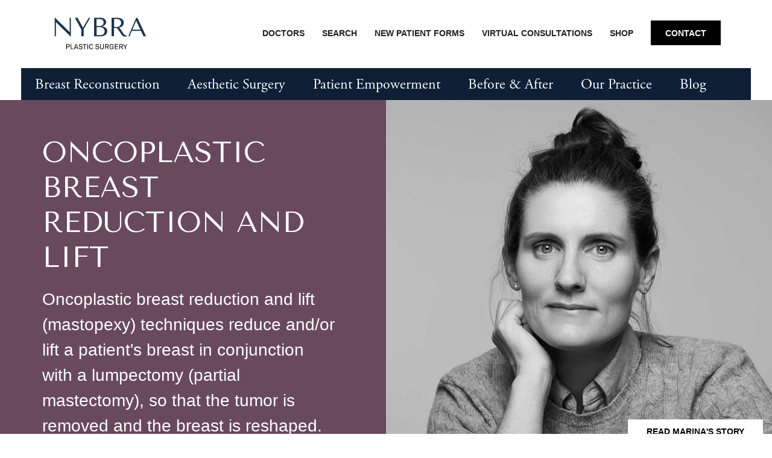

--- FILE ---
content_type: text/html; charset=UTF-8
request_url: https://nybra.com/breast-reconstruction/oncoplastic-surgery/oncoplastic-breast-reduction-and-lift/
body_size: 15985
content:
<!doctype html>
<html lang="en-US">
<head>
  <meta charset="UTF-8">
  <meta name="viewport" content="width=device-width, initial-scale=1">
  <link rel="profile" href="https://gmpg.org/xfn/11">
  <link rel="apple-touch-icon" sizes="57x57" href="https://nybra.com/favicons/apple-icon-57x57.png">
  <link rel="apple-touch-icon" sizes="60x60" href="https://nybra.com/favicons/apple-icon-60x60.png">
  <link rel="apple-touch-icon" sizes="72x72" href="https://nybra.com/favicons/apple-icon-72x72.png">
  <link rel="apple-touch-icon" sizes="76x76" href="https://nybra.com/favicons/apple-icon-76x76.png">
  <link rel="apple-touch-icon" sizes="114x114" href="https://nybra.com/favicons/apple-icon-114x114.png">
  <link rel="apple-touch-icon" sizes="120x120" href="https://nybra.com/favicons/apple-icon-120x120.png">
  <link rel="apple-touch-icon" sizes="144x144" href="https://nybra.com/favicons/apple-icon-144x144.png">
  <link rel="apple-touch-icon" sizes="152x152" href="https://nybra.com/favicons/apple-icon-152x152.png">
  <link rel="apple-touch-icon" sizes="180x180" href="https://nybra.com/favicons/apple-icon-180x180.png">
  <link rel="icon" type="image/png" sizes="192x192"  href="https://nybra.com/favicons/android-icon-192x192.png">
  <link rel="icon" type="image/png" sizes="32x32" href="https://nybra.com/favicons/favicon-32x32.png">
  <link rel="icon" type="image/png" sizes="96x96" href="https://nybra.com/favicons/favicon-96x96.png">
  <link rel="icon" type="image/png" sizes="16x16" href="https://nybra.com/favicons/favicon-16x16.png">
  <link rel="manifest" href="/favicons/manifest.json" crossorigin="use-credentials">
  <meta name="msapplication-TileColor" content="#ffffff">
  <meta name="msapplication-TileImage" content="https://nybra.com/favicons/ms-icon-144x144.png">
  <meta name="theme-color" content="#ffffff">

  <!-- google console verification -->
  <meta name="google-site-verification" content="OZ7genMjnDdPlgBxwls-Jm7YuOY4urTNCoqmPhSolbk" />
  
  <meta name='robots' content='index, follow, max-image-preview:large, max-snippet:-1, max-video-preview:-1' />

	<!-- This site is optimized with the Yoast SEO plugin v26.7 - https://yoast.com/wordpress/plugins/seo/ -->
	<title>Oncoplastic Breast Reduction and Lift - NYBRA</title>
	<link rel="canonical" href="http://nybra.com/breast-reconstruction/oncoplastic-surgery/oncoplastic-breast-reduction-and-lift/" />
	<meta property="og:locale" content="en_US" />
	<meta property="og:type" content="article" />
	<meta property="og:title" content="Oncoplastic Breast Reduction and Lift - NYBRA" />
	<meta property="og:url" content="http://nybra.com/breast-reconstruction/oncoplastic-surgery/oncoplastic-breast-reduction-and-lift/" />
	<meta property="og:site_name" content="NYBRA" />
	<meta property="article:publisher" content="https://www.facebook.com/NYBRAPlasticSurgery1" />
	<meta property="article:modified_time" content="2021-06-04T18:51:59+00:00" />
	<meta name="twitter:card" content="summary_large_image" />
	<script type="application/ld+json" class="yoast-schema-graph">{"@context":"https://schema.org","@graph":[{"@type":"WebPage","@id":"http://nybra.com/breast-reconstruction/oncoplastic-surgery/oncoplastic-breast-reduction-and-lift/","url":"http://nybra.com/breast-reconstruction/oncoplastic-surgery/oncoplastic-breast-reduction-and-lift/","name":"Oncoplastic Breast Reduction and Lift - NYBRA","isPartOf":{"@id":"https://nybra.com/#website"},"datePublished":"2020-07-10T04:50:48+00:00","dateModified":"2021-06-04T18:51:59+00:00","breadcrumb":{"@id":"http://nybra.com/breast-reconstruction/oncoplastic-surgery/oncoplastic-breast-reduction-and-lift/#breadcrumb"},"inLanguage":"en-US","potentialAction":[{"@type":"ReadAction","target":["http://nybra.com/breast-reconstruction/oncoplastic-surgery/oncoplastic-breast-reduction-and-lift/"]}]},{"@type":"BreadcrumbList","@id":"http://nybra.com/breast-reconstruction/oncoplastic-surgery/oncoplastic-breast-reduction-and-lift/#breadcrumb","itemListElement":[{"@type":"ListItem","position":1,"name":"Home","item":"https://nybra.com/"},{"@type":"ListItem","position":2,"name":"Breast Reconstruction","item":"https://nybra.com/breast-reconstruction/"},{"@type":"ListItem","position":3,"name":"Oncoplastic Surgery","item":"https://nybra.com/breast-reconstruction/oncoplastic-surgery/"},{"@type":"ListItem","position":4,"name":"Oncoplastic Breast Reduction and Lift"}]},{"@type":"WebSite","@id":"https://nybra.com/#website","url":"https://nybra.com/","name":"NYBRA","description":"","publisher":{"@id":"https://nybra.com/#organization"},"potentialAction":[{"@type":"SearchAction","target":{"@type":"EntryPoint","urlTemplate":"https://nybra.com/?s={search_term_string}"},"query-input":{"@type":"PropertyValueSpecification","valueRequired":true,"valueName":"search_term_string"}}],"inLanguage":"en-US"},{"@type":"Organization","@id":"https://nybra.com/#organization","name":"NYBRA","url":"https://nybra.com/","logo":{"@type":"ImageObject","inLanguage":"en-US","@id":"https://nybra.com/#/schema/logo/image/","url":"https://live-tank-nybra.pantheonsite.io/wp-content/uploads/2020/07/nybra-logo.jpeg","contentUrl":"https://live-tank-nybra.pantheonsite.io/wp-content/uploads/2020/07/nybra-logo.jpeg","width":225,"height":225,"caption":"NYBRA"},"image":{"@id":"https://nybra.com/#/schema/logo/image/"},"sameAs":["https://www.facebook.com/NYBRAPlasticSurgery1","https://www.instagram.com/nybra_plastic_surgery/"]}]}</script>
	<!-- / Yoast SEO plugin. -->


<link rel='dns-prefetch' href='//nybra.com' />
<link rel='dns-prefetch' href='//fonts.googleapis.com' />
<link rel='dns-prefetch' href='//use.typekit.net' />
<link rel="alternate" type="application/rss+xml" title="NYBRA &raquo; Feed" href="https://nybra.com/feed/" />
<link rel="alternate" title="oEmbed (JSON)" type="application/json+oembed" href="https://nybra.com/wp-json/oembed/1.0/embed?url=https%3A%2F%2Fnybra.com%2Fbreast-reconstruction%2Foncoplastic-surgery%2Foncoplastic-breast-reduction-and-lift%2F" />
<link rel="alternate" title="oEmbed (XML)" type="text/xml+oembed" href="https://nybra.com/wp-json/oembed/1.0/embed?url=https%3A%2F%2Fnybra.com%2Fbreast-reconstruction%2Foncoplastic-surgery%2Foncoplastic-breast-reduction-and-lift%2F&#038;format=xml" />
<style id='wp-img-auto-sizes-contain-inline-css' type='text/css'>
img:is([sizes=auto i],[sizes^="auto," i]){contain-intrinsic-size:3000px 1500px}
/*# sourceURL=wp-img-auto-sizes-contain-inline-css */
</style>
<style id='wp-emoji-styles-inline-css' type='text/css'>

	img.wp-smiley, img.emoji {
		display: inline !important;
		border: none !important;
		box-shadow: none !important;
		height: 1em !important;
		width: 1em !important;
		margin: 0 0.07em !important;
		vertical-align: -0.1em !important;
		background: none !important;
		padding: 0 !important;
	}
/*# sourceURL=wp-emoji-styles-inline-css */
</style>
<style id='classic-theme-styles-inline-css' type='text/css'>
/*! This file is auto-generated */
.wp-block-button__link{color:#fff;background-color:#32373c;border-radius:9999px;box-shadow:none;text-decoration:none;padding:calc(.667em + 2px) calc(1.333em + 2px);font-size:1.125em}.wp-block-file__button{background:#32373c;color:#fff;text-decoration:none}
/*# sourceURL=/wp-includes/css/classic-themes.min.css */
</style>
<link rel='stylesheet' id='contact-form-7-css' href='https://nybra.com/wp-content/plugins/contact-form-7/includes/css/styles.css?ver=6.1.4' type='text/css' media='all' />
<link rel='stylesheet' id='thomas-style-css' href='https://nybra.com/wp-content/themes/custom/thomas/assets/dist/css/style.min.css?ver=1768608073' type='text/css' media='all' />
<link rel='stylesheet' id='custom-google-fonts-css' href='https://fonts.googleapis.com/css2?family=Tenor+Sans&#038;display=swap&#038;ver=6.9' type='text/css' media='all' />
<link rel='stylesheet' id='custom-adobe-typekit-css' href='https://use.typekit.net/aec8rat.css?ver=6.9' type='text/css' media='all' />
<script type="text/javascript" src="https://nybra.com/wp-includes/js/jquery/jquery.min.js?ver=3.7.1" id="jquery-core-js"></script>
<script type="text/javascript" src="https://nybra.com/wp-includes/js/jquery/jquery-migrate.min.js?ver=3.4.1" id="jquery-migrate-js"></script>
<link rel="https://api.w.org/" href="https://nybra.com/wp-json/" /><link rel="alternate" title="JSON" type="application/json" href="https://nybra.com/wp-json/wp/v2/pages/3703" /><link rel="EditURI" type="application/rsd+xml" title="RSD" href="https://nybra.com/xmlrpc.php?rsd" />
<meta name="generator" content="WordPress 6.9" />
<link rel='shortlink' href='https://nybra.com/?p=3703' />
  <!-- Google tag (gtag.js) --> 
  <script async src="https://www.googletagmanager.com/gtag/js?id=G-2L3WQ3Q3BP"></script>
  <script>
    window.dataLayer = window.dataLayer || [];
    function gtag(){dataLayer.push(arguments);} 
    gtag('js', new Date()); gtag('config', 'G-2L3WQ3Q3BP'); 
  </script>
<style id='global-styles-inline-css' type='text/css'>
:root{--wp--preset--aspect-ratio--square: 1;--wp--preset--aspect-ratio--4-3: 4/3;--wp--preset--aspect-ratio--3-4: 3/4;--wp--preset--aspect-ratio--3-2: 3/2;--wp--preset--aspect-ratio--2-3: 2/3;--wp--preset--aspect-ratio--16-9: 16/9;--wp--preset--aspect-ratio--9-16: 9/16;--wp--preset--color--black: #000000;--wp--preset--color--cyan-bluish-gray: #abb8c3;--wp--preset--color--white: #ffffff;--wp--preset--color--pale-pink: #f78da7;--wp--preset--color--vivid-red: #cf2e2e;--wp--preset--color--luminous-vivid-orange: #ff6900;--wp--preset--color--luminous-vivid-amber: #fcb900;--wp--preset--color--light-green-cyan: #7bdcb5;--wp--preset--color--vivid-green-cyan: #00d084;--wp--preset--color--pale-cyan-blue: #8ed1fc;--wp--preset--color--vivid-cyan-blue: #0693e3;--wp--preset--color--vivid-purple: #9b51e0;--wp--preset--gradient--vivid-cyan-blue-to-vivid-purple: linear-gradient(135deg,rgb(6,147,227) 0%,rgb(155,81,224) 100%);--wp--preset--gradient--light-green-cyan-to-vivid-green-cyan: linear-gradient(135deg,rgb(122,220,180) 0%,rgb(0,208,130) 100%);--wp--preset--gradient--luminous-vivid-amber-to-luminous-vivid-orange: linear-gradient(135deg,rgb(252,185,0) 0%,rgb(255,105,0) 100%);--wp--preset--gradient--luminous-vivid-orange-to-vivid-red: linear-gradient(135deg,rgb(255,105,0) 0%,rgb(207,46,46) 100%);--wp--preset--gradient--very-light-gray-to-cyan-bluish-gray: linear-gradient(135deg,rgb(238,238,238) 0%,rgb(169,184,195) 100%);--wp--preset--gradient--cool-to-warm-spectrum: linear-gradient(135deg,rgb(74,234,220) 0%,rgb(151,120,209) 20%,rgb(207,42,186) 40%,rgb(238,44,130) 60%,rgb(251,105,98) 80%,rgb(254,248,76) 100%);--wp--preset--gradient--blush-light-purple: linear-gradient(135deg,rgb(255,206,236) 0%,rgb(152,150,240) 100%);--wp--preset--gradient--blush-bordeaux: linear-gradient(135deg,rgb(254,205,165) 0%,rgb(254,45,45) 50%,rgb(107,0,62) 100%);--wp--preset--gradient--luminous-dusk: linear-gradient(135deg,rgb(255,203,112) 0%,rgb(199,81,192) 50%,rgb(65,88,208) 100%);--wp--preset--gradient--pale-ocean: linear-gradient(135deg,rgb(255,245,203) 0%,rgb(182,227,212) 50%,rgb(51,167,181) 100%);--wp--preset--gradient--electric-grass: linear-gradient(135deg,rgb(202,248,128) 0%,rgb(113,206,126) 100%);--wp--preset--gradient--midnight: linear-gradient(135deg,rgb(2,3,129) 0%,rgb(40,116,252) 100%);--wp--preset--font-size--small: 13px;--wp--preset--font-size--medium: 20px;--wp--preset--font-size--large: 36px;--wp--preset--font-size--x-large: 42px;--wp--preset--spacing--20: 0.44rem;--wp--preset--spacing--30: 0.67rem;--wp--preset--spacing--40: 1rem;--wp--preset--spacing--50: 1.5rem;--wp--preset--spacing--60: 2.25rem;--wp--preset--spacing--70: 3.38rem;--wp--preset--spacing--80: 5.06rem;--wp--preset--shadow--natural: 6px 6px 9px rgba(0, 0, 0, 0.2);--wp--preset--shadow--deep: 12px 12px 50px rgba(0, 0, 0, 0.4);--wp--preset--shadow--sharp: 6px 6px 0px rgba(0, 0, 0, 0.2);--wp--preset--shadow--outlined: 6px 6px 0px -3px rgb(255, 255, 255), 6px 6px rgb(0, 0, 0);--wp--preset--shadow--crisp: 6px 6px 0px rgb(0, 0, 0);}:where(.is-layout-flex){gap: 0.5em;}:where(.is-layout-grid){gap: 0.5em;}body .is-layout-flex{display: flex;}.is-layout-flex{flex-wrap: wrap;align-items: center;}.is-layout-flex > :is(*, div){margin: 0;}body .is-layout-grid{display: grid;}.is-layout-grid > :is(*, div){margin: 0;}:where(.wp-block-columns.is-layout-flex){gap: 2em;}:where(.wp-block-columns.is-layout-grid){gap: 2em;}:where(.wp-block-post-template.is-layout-flex){gap: 1.25em;}:where(.wp-block-post-template.is-layout-grid){gap: 1.25em;}.has-black-color{color: var(--wp--preset--color--black) !important;}.has-cyan-bluish-gray-color{color: var(--wp--preset--color--cyan-bluish-gray) !important;}.has-white-color{color: var(--wp--preset--color--white) !important;}.has-pale-pink-color{color: var(--wp--preset--color--pale-pink) !important;}.has-vivid-red-color{color: var(--wp--preset--color--vivid-red) !important;}.has-luminous-vivid-orange-color{color: var(--wp--preset--color--luminous-vivid-orange) !important;}.has-luminous-vivid-amber-color{color: var(--wp--preset--color--luminous-vivid-amber) !important;}.has-light-green-cyan-color{color: var(--wp--preset--color--light-green-cyan) !important;}.has-vivid-green-cyan-color{color: var(--wp--preset--color--vivid-green-cyan) !important;}.has-pale-cyan-blue-color{color: var(--wp--preset--color--pale-cyan-blue) !important;}.has-vivid-cyan-blue-color{color: var(--wp--preset--color--vivid-cyan-blue) !important;}.has-vivid-purple-color{color: var(--wp--preset--color--vivid-purple) !important;}.has-black-background-color{background-color: var(--wp--preset--color--black) !important;}.has-cyan-bluish-gray-background-color{background-color: var(--wp--preset--color--cyan-bluish-gray) !important;}.has-white-background-color{background-color: var(--wp--preset--color--white) !important;}.has-pale-pink-background-color{background-color: var(--wp--preset--color--pale-pink) !important;}.has-vivid-red-background-color{background-color: var(--wp--preset--color--vivid-red) !important;}.has-luminous-vivid-orange-background-color{background-color: var(--wp--preset--color--luminous-vivid-orange) !important;}.has-luminous-vivid-amber-background-color{background-color: var(--wp--preset--color--luminous-vivid-amber) !important;}.has-light-green-cyan-background-color{background-color: var(--wp--preset--color--light-green-cyan) !important;}.has-vivid-green-cyan-background-color{background-color: var(--wp--preset--color--vivid-green-cyan) !important;}.has-pale-cyan-blue-background-color{background-color: var(--wp--preset--color--pale-cyan-blue) !important;}.has-vivid-cyan-blue-background-color{background-color: var(--wp--preset--color--vivid-cyan-blue) !important;}.has-vivid-purple-background-color{background-color: var(--wp--preset--color--vivid-purple) !important;}.has-black-border-color{border-color: var(--wp--preset--color--black) !important;}.has-cyan-bluish-gray-border-color{border-color: var(--wp--preset--color--cyan-bluish-gray) !important;}.has-white-border-color{border-color: var(--wp--preset--color--white) !important;}.has-pale-pink-border-color{border-color: var(--wp--preset--color--pale-pink) !important;}.has-vivid-red-border-color{border-color: var(--wp--preset--color--vivid-red) !important;}.has-luminous-vivid-orange-border-color{border-color: var(--wp--preset--color--luminous-vivid-orange) !important;}.has-luminous-vivid-amber-border-color{border-color: var(--wp--preset--color--luminous-vivid-amber) !important;}.has-light-green-cyan-border-color{border-color: var(--wp--preset--color--light-green-cyan) !important;}.has-vivid-green-cyan-border-color{border-color: var(--wp--preset--color--vivid-green-cyan) !important;}.has-pale-cyan-blue-border-color{border-color: var(--wp--preset--color--pale-cyan-blue) !important;}.has-vivid-cyan-blue-border-color{border-color: var(--wp--preset--color--vivid-cyan-blue) !important;}.has-vivid-purple-border-color{border-color: var(--wp--preset--color--vivid-purple) !important;}.has-vivid-cyan-blue-to-vivid-purple-gradient-background{background: var(--wp--preset--gradient--vivid-cyan-blue-to-vivid-purple) !important;}.has-light-green-cyan-to-vivid-green-cyan-gradient-background{background: var(--wp--preset--gradient--light-green-cyan-to-vivid-green-cyan) !important;}.has-luminous-vivid-amber-to-luminous-vivid-orange-gradient-background{background: var(--wp--preset--gradient--luminous-vivid-amber-to-luminous-vivid-orange) !important;}.has-luminous-vivid-orange-to-vivid-red-gradient-background{background: var(--wp--preset--gradient--luminous-vivid-orange-to-vivid-red) !important;}.has-very-light-gray-to-cyan-bluish-gray-gradient-background{background: var(--wp--preset--gradient--very-light-gray-to-cyan-bluish-gray) !important;}.has-cool-to-warm-spectrum-gradient-background{background: var(--wp--preset--gradient--cool-to-warm-spectrum) !important;}.has-blush-light-purple-gradient-background{background: var(--wp--preset--gradient--blush-light-purple) !important;}.has-blush-bordeaux-gradient-background{background: var(--wp--preset--gradient--blush-bordeaux) !important;}.has-luminous-dusk-gradient-background{background: var(--wp--preset--gradient--luminous-dusk) !important;}.has-pale-ocean-gradient-background{background: var(--wp--preset--gradient--pale-ocean) !important;}.has-electric-grass-gradient-background{background: var(--wp--preset--gradient--electric-grass) !important;}.has-midnight-gradient-background{background: var(--wp--preset--gradient--midnight) !important;}.has-small-font-size{font-size: var(--wp--preset--font-size--small) !important;}.has-medium-font-size{font-size: var(--wp--preset--font-size--medium) !important;}.has-large-font-size{font-size: var(--wp--preset--font-size--large) !important;}.has-x-large-font-size{font-size: var(--wp--preset--font-size--x-large) !important;}
/*# sourceURL=global-styles-inline-css */
</style>
</head>

<body class="wp-singular page-template-default page page-id-3703 page-child parent-pageid-3683 wp-theme-customthomas">
<div id="page" class="site">
<a class="skip-link screen-reader-text" href="#main">Skip to content</a>

<header id="masthead">
  <div class="header-top">
    <div class="site-branding">
      <a href="/" rel="home">
        <img class="site-title" src="https://nybra.com/wp-content/themes/custom/thomas/assets/static/nybra-plastic-surgery-logo.svg" alt="NYBRA Logo" />
        <img class="site-title-mobile" src="https://nybra.com/wp-content/themes/custom/thomas/assets/static/nybra-plastic-surgery-logo-mobile.svg" alt="NYBRA Mobile Logo" />
      </a>
    </div><!-- .site-branding -->
    <div class="top-nav d-none d-lg-flex" role="navigation" aria-label="Primary Top Navigation">
        <div class="menu-primary-top-nav-container"><ul id="menu-primary-top-nav" class="menu"><li id="menu-item-3356" class="menu-item menu-item-type-post_type menu-item-object-page menu-item-3356"><a href="https://nybra.com/our-practice/our-team/">Doctors</a></li>
<li id="menu-item-3357" class="search-trigger menu-item menu-item-type-custom menu-item-object-custom menu-item-3357"><a href="#">Search</a></li>
<li id="menu-item-3358" class="menu-item menu-item-type-custom menu-item-object-custom menu-item-3358"><a href="https://nybra.com/new-patient-form/">New Patient Forms</a></li>
<li id="menu-item-3805" class="menu-item menu-item-type-post_type menu-item-object-page menu-item-3805"><a href="https://nybra.com/our-practice/virtual-consultations/">Virtual Consultations</a></li>
<li id="menu-item-7379" class="menu-item menu-item-type-custom menu-item-object-custom menu-item-7379"><a target="_blank" href="https://nybra-plastic-surgery-shop.myshopify.com/">Shop</a></li>
<li id="menu-item-3359" class="contact menu-item menu-item-type-post_type menu-item-object-page menu-item-3359"><a href="https://nybra.com/contact-us/">Contact</a></li>
</ul></div>        
    </div>
    <div class="header-mobile d-lg-none">
      <input id="mobile-menu" name="mobile-menu" class="mobile-checkbox" type="checkbox" title="Trigger Mobie Menu" aria-label="Mobile Navigation Trigger"/>
      <label for="mobile-menu" class="mobile-trigger">
        Mobile Menu Trigger
        <span class="hamburger"><span></span></span>
      </label>
      <nav class="site-nav-mobile" role="navigation" aria-label="Main Navigation">
        <div class="mobile-top-row">
          <form id="searchformbody" method="get" action="https://nybra.com/">
    <input type="text" name="s" placeholder="" value="" title="Type search term here" aria-label="Search Field">
    <input class="header-search__submit" type="submit" value="Search" aria-label="Search Submit button">
    <span class="header-search__clear js-header-search-clear"></span>
</form>        </div>
        <div class="menu-header-container my-acct-nav js-logged-in js-dynamic-nav"></div>
        <div class="menu-header-container js-static-logged-out"><ul id="menu-main-navigation" class="menu"><li id="menu-item-55" class="menu-item menu-item-type-post_type menu-item-object-page current-page-ancestor menu-item-has-children menu-item-55"><a href="https://nybra.com/breast-reconstruction/">Breast Reconstruction</a>
<ul class="sub-menu">
	<li id="menu-item-632" class="has-helper-text menu-item menu-item-type-post_type menu-item-object-page menu-item-632"><a href="https://nybra.com/breast-reconstruction/natural-tissue-flap-reconstruction/">Natural-tissue Flap Reconstruction</a></li>
	<li id="menu-item-626" class="has-helper-text menu-item menu-item-type-post_type menu-item-object-page menu-item-626"><a href="https://nybra.com/breast-reconstruction/implant-reconstruction/">Breast Implant Reconstruction</a></li>
	<li id="menu-item-1894" class="has-helper-text menu-item menu-item-type-post_type menu-item-object-page menu-item-1894"><a href="https://nybra.com/breast-reconstruction/mastectomy/">Mastectomy and Genetic Mutations</a></li>
	<li id="menu-item-80" class="has-helper-text menu-item menu-item-type-post_type menu-item-object-page menu-item-80"><a href="https://nybra.com/breast-reconstruction/refining-your-breast-reconstruction/">Refining Your Breast Reconstruction</a></li>
	<li id="menu-item-1212" class="has-helper-text menu-item menu-item-type-post_type menu-item-object-page menu-item-1212"><a href="https://nybra.com/breast-reconstruction/nipple-areola-surgery/">Nipple Areola Surgery</a></li>
	<li id="menu-item-7850" class="has-helper-text menu-item menu-item-type-post_type menu-item-object-page menu-item-7850"><a href="https://nybra.com/breast-reconstruction/restorative-tattooing/">Restorative Tattooing</a></li>
	<li id="menu-item-1213" class="has-helper-text menu-item menu-item-type-post_type menu-item-object-page menu-item-1213"><a href="https://nybra.com/breast-reconstruction/tram-flap-hernia-repair/">TRAM Flap Hernia Repair</a></li>
	<li id="menu-item-1211" class="has-helper-text menu-item menu-item-type-post_type menu-item-object-page menu-item-1211"><a href="https://nybra.com/breast-reconstruction/lymphedema-surgery/">Lymphedema Surgery</a></li>
	<li id="menu-item-1980" class="has-helper-text menu-item menu-item-type-post_type menu-item-object-page menu-item-1980"><a href="https://nybra.com/breast-reconstruction/effects-of-radiation-on-your-reconstruction/">Effects of Radiation on Your Reconstruction</a></li>
	<li id="menu-item-3739" class="has-helper-text menu-item menu-item-type-post_type menu-item-object-page current-page-ancestor menu-item-3739"><a href="https://nybra.com/breast-reconstruction/oncoplastic-surgery/">Oncoplastic Surgery</a></li>
	<li id="menu-item-2413" class="has-helper-text menu-item menu-item-type-post_type menu-item-object-page menu-item-2413"><a href="https://nybra.com/breast-reconstruction/mastectomy/male-mastectomy-and-reconstruction/">Male Mastectomy and Reconstruction</a></li>
	<li id="menu-item-5267" class="has-helper-text menu-item menu-item-type-post_type menu-item-object-page menu-item-5267"><a href="https://nybra.com/breast-reconstruction/breast-relief/">Breast Relief<sup>SM</sup></a></li>
</ul>
</li>
<li id="menu-item-1811" class="menu-item menu-item-type-post_type menu-item-object-page menu-item-has-children menu-item-1811"><a href="https://nybra.com/aesthetic-surgery/">Aesthetic Surgery</a>
<ul class="sub-menu">
	<li id="menu-item-3626" class="has-helper-text menu-item menu-item-type-post_type menu-item-object-page menu-item-3626"><a href="https://nybra.com/aesthetic-surgery/facial-rejuvenation-surgery/">Facial Rejuvenation Surgery</a></li>
	<li id="menu-item-3625" class="has-helper-text menu-item menu-item-type-post_type menu-item-object-page menu-item-3625"><a href="https://nybra.com/aesthetic-surgery/non-surgical-facial-rejuvenation/">Non-Surgical Facial Rejuvenation</a></li>
	<li id="menu-item-3627" class="has-helper-text menu-item menu-item-type-post_type menu-item-object-page menu-item-3627"><a href="https://nybra.com/aesthetic-surgery/rhinoplasty/">Rhinoplasty</a></li>
	<li id="menu-item-3624" class="has-helper-text menu-item menu-item-type-post_type menu-item-object-page menu-item-3624"><a href="https://nybra.com/aesthetic-surgery/breast-surgery/">Breast Surgery</a></li>
	<li id="menu-item-3623" class="has-helper-text menu-item menu-item-type-post_type menu-item-object-page menu-item-3623"><a href="https://nybra.com/aesthetic-surgery/body-contouring/">Body Contouring</a></li>
	<li id="menu-item-3622" class="has-helper-text menu-item menu-item-type-post_type menu-item-object-page menu-item-3622"><a href="https://nybra.com/aesthetic-surgery/extremities/">Extremities</a></li>
	<li id="menu-item-7853" class="has-helper-text menu-item menu-item-type-post_type menu-item-object-page menu-item-7853"><a href="https://nybra.com/aesthetic-surgery/cosmetic-tattooing/">Cosmetic Tattooing</a></li>
</ul>
</li>
<li id="menu-item-53" class="menu-item menu-item-type-post_type menu-item-object-page menu-item-has-children menu-item-53"><a href="https://nybra.com/patient-empowerment/">Patient Empowerment</a>
<ul class="sub-menu">
	<li id="menu-item-413" class="menu-item menu-item-type-post_type menu-item-object-page menu-item-413"><a href="https://nybra.com/patient-empowerment/patient-stories/">Patient Stories</a></li>
	<li id="menu-item-838" class="menu-item menu-item-type-post_type menu-item-object-page menu-item-has-children menu-item-838"><a href="https://nybra.com/patient-empowerment/patient-empowerment-program/">Patient Empowerment Program</a>
	<ul class="sub-menu">
		<li id="menu-item-855" class="menu-item menu-item-type-post_type menu-item-object-page menu-item-855"><a href="https://nybra.com/patient-empowerment/patient-empowerment-program/sisterhood-of-support/">Sisterhood of Support</a></li>
		<li id="menu-item-854" class="menu-item menu-item-type-post_type menu-item-object-page menu-item-854"><a href="https://nybra.com/patient-empowerment/patient-empowerment-program/spouse-support/">Men’s Breakfast Group</a></li>
		<li id="menu-item-853" class="menu-item menu-item-type-post_type menu-item-object-page menu-item-853"><a href="https://nybra.com/patient-empowerment/patient-empowerment-program/pre-op-support/">Pre-Op Support</a></li>
		<li id="menu-item-2439" class="menu-item menu-item-type-post_type menu-item-object-page menu-item-2439"><a href="https://nybra.com/patient-empowerment/patient-empowerment-program/be-informed-lecture-series/">Be Informed Lecture Series</a></li>
		<li id="menu-item-2438" class="menu-item menu-item-type-post_type menu-item-object-page menu-item-2438"><a href="https://nybra.com/patient-empowerment/patient-empowerment-program/empowerment-events/">Empowerment Events</a></li>
		<li id="menu-item-2440" class="menu-item menu-item-type-post_type menu-item-object-page menu-item-2440"><a href="https://nybra.com/patient-empowerment/patient-empowerment-program/caregiver-support/">Caregiver Support</a></li>
	</ul>
</li>
</ul>
</li>
<li id="menu-item-6315" class="menu-item menu-item-type-post_type menu-item-object-page menu-item-6315"><a href="https://nybra.com/before-and-after-gallery/">Before &#038; After</a></li>
<li id="menu-item-51" class="menu-item menu-item-type-post_type menu-item-object-page menu-item-has-children menu-item-51"><a href="https://nybra.com/our-practice/">Our Practice</a>
<ul class="sub-menu">
	<li id="menu-item-877" class="menu-item menu-item-type-post_type menu-item-object-page menu-item-877"><a href="https://nybra.com/our-practice/our-team/">Our Team</a></li>
	<li id="menu-item-880" class="menu-item menu-item-type-post_type menu-item-object-page menu-item-880"><a href="https://nybra.com/our-practice/traveling-to-our-practice/">Traveling to Our Practice</a></li>
	<li id="menu-item-882" class="menu-item menu-item-type-post_type menu-item-object-page menu-item-882"><a href="https://nybra.com/our-practice/insurance-faqs/">Insurance Information</a></li>
	<li id="menu-item-3948" class="menu-item menu-item-type-post_type menu-item-object-page menu-item-3948"><a href="https://nybra.com/our-practice/preparing-for-your-first-appointment/">Preparing for Your First Appointment</a></li>
	<li id="menu-item-10035" class="menu-item menu-item-type-post_type menu-item-object-page menu-item-10035"><a href="https://nybra.com/our-practice/cosmetic-fee-quote-and-financial-disclosure/">Cosmetic Fee Quote and Financial Disclosure</a></li>
</ul>
</li>
<li id="menu-item-4331" class="menu-item menu-item-type-post_type menu-item-object-page menu-item-4331"><a href="https://nybra.com/?page_id=60">Blog</a></li>
</ul></div>        <div class="mobile-contact">
          <!--<a href="https://nybra.medforward.com/FillOutForm.aspx?formname=New_Patient_Information_DYNAMIC_PDF">Patient Intake Form</a>-->
          <a href="/new-patient-form/">Patient Intake Form</a>
          <a href="/contact-us/">Contact Us</a>
        </div>
        <div class="menu-header-container js-logged-in js-static-nav"></div>
      </nav>
    </div>
  </div>

  <nav id="site-nav" class="site-nav d-none d-lg-inline-flex" role="navigation" aria-label="Main Navigation">
    <div class="menu-header-container js-static-logged-out"><ul id="menu-main-navigation-1" class="menu"><li class="menu-item menu-item-type-post_type menu-item-object-page current-page-ancestor menu-item-has-children menu-item-55"><a href="https://nybra.com/breast-reconstruction/">Breast Reconstruction</a>
<ul class="sub-menu">
	<li class="has-helper-text menu-item menu-item-type-post_type menu-item-object-page menu-item-632"><a href="https://nybra.com/breast-reconstruction/natural-tissue-flap-reconstruction/">Natural-tissue Flap Reconstruction</a></li>
	<li class="has-helper-text menu-item menu-item-type-post_type menu-item-object-page menu-item-626"><a href="https://nybra.com/breast-reconstruction/implant-reconstruction/">Breast Implant Reconstruction</a></li>
	<li class="has-helper-text menu-item menu-item-type-post_type menu-item-object-page menu-item-1894"><a href="https://nybra.com/breast-reconstruction/mastectomy/">Mastectomy and Genetic Mutations</a></li>
	<li class="has-helper-text menu-item menu-item-type-post_type menu-item-object-page menu-item-80"><a href="https://nybra.com/breast-reconstruction/refining-your-breast-reconstruction/">Refining Your Breast Reconstruction</a></li>
	<li class="has-helper-text menu-item menu-item-type-post_type menu-item-object-page menu-item-1212"><a href="https://nybra.com/breast-reconstruction/nipple-areola-surgery/">Nipple Areola Surgery</a></li>
	<li class="has-helper-text menu-item menu-item-type-post_type menu-item-object-page menu-item-7850"><a href="https://nybra.com/breast-reconstruction/restorative-tattooing/">Restorative Tattooing</a></li>
	<li class="has-helper-text menu-item menu-item-type-post_type menu-item-object-page menu-item-1213"><a href="https://nybra.com/breast-reconstruction/tram-flap-hernia-repair/">TRAM Flap Hernia Repair</a></li>
	<li class="has-helper-text menu-item menu-item-type-post_type menu-item-object-page menu-item-1211"><a href="https://nybra.com/breast-reconstruction/lymphedema-surgery/">Lymphedema Surgery</a></li>
	<li class="has-helper-text menu-item menu-item-type-post_type menu-item-object-page menu-item-1980"><a href="https://nybra.com/breast-reconstruction/effects-of-radiation-on-your-reconstruction/">Effects of Radiation on Your Reconstruction</a></li>
	<li class="has-helper-text menu-item menu-item-type-post_type menu-item-object-page current-page-ancestor menu-item-3739"><a href="https://nybra.com/breast-reconstruction/oncoplastic-surgery/">Oncoplastic Surgery</a></li>
	<li class="has-helper-text menu-item menu-item-type-post_type menu-item-object-page menu-item-2413"><a href="https://nybra.com/breast-reconstruction/mastectomy/male-mastectomy-and-reconstruction/">Male Mastectomy and Reconstruction</a></li>
	<li class="has-helper-text menu-item menu-item-type-post_type menu-item-object-page menu-item-5267"><a href="https://nybra.com/breast-reconstruction/breast-relief/">Breast Relief<sup>SM</sup></a></li>
</ul>
</li>
<li class="menu-item menu-item-type-post_type menu-item-object-page menu-item-has-children menu-item-1811"><a href="https://nybra.com/aesthetic-surgery/">Aesthetic Surgery</a>
<ul class="sub-menu">
	<li class="has-helper-text menu-item menu-item-type-post_type menu-item-object-page menu-item-3626"><a href="https://nybra.com/aesthetic-surgery/facial-rejuvenation-surgery/">Facial Rejuvenation Surgery</a></li>
	<li class="has-helper-text menu-item menu-item-type-post_type menu-item-object-page menu-item-3625"><a href="https://nybra.com/aesthetic-surgery/non-surgical-facial-rejuvenation/">Non-Surgical Facial Rejuvenation</a></li>
	<li class="has-helper-text menu-item menu-item-type-post_type menu-item-object-page menu-item-3627"><a href="https://nybra.com/aesthetic-surgery/rhinoplasty/">Rhinoplasty</a></li>
	<li class="has-helper-text menu-item menu-item-type-post_type menu-item-object-page menu-item-3624"><a href="https://nybra.com/aesthetic-surgery/breast-surgery/">Breast Surgery</a></li>
	<li class="has-helper-text menu-item menu-item-type-post_type menu-item-object-page menu-item-3623"><a href="https://nybra.com/aesthetic-surgery/body-contouring/">Body Contouring</a></li>
	<li class="has-helper-text menu-item menu-item-type-post_type menu-item-object-page menu-item-3622"><a href="https://nybra.com/aesthetic-surgery/extremities/">Extremities</a></li>
	<li class="has-helper-text menu-item menu-item-type-post_type menu-item-object-page menu-item-7853"><a href="https://nybra.com/aesthetic-surgery/cosmetic-tattooing/">Cosmetic Tattooing</a></li>
</ul>
</li>
<li class="menu-item menu-item-type-post_type menu-item-object-page menu-item-has-children menu-item-53"><a href="https://nybra.com/patient-empowerment/">Patient Empowerment</a>
<ul class="sub-menu">
	<li class="menu-item menu-item-type-post_type menu-item-object-page menu-item-413"><a href="https://nybra.com/patient-empowerment/patient-stories/">Patient Stories</a></li>
	<li class="menu-item menu-item-type-post_type menu-item-object-page menu-item-has-children menu-item-838"><a href="https://nybra.com/patient-empowerment/patient-empowerment-program/">Patient Empowerment Program</a>
	<ul class="sub-menu">
		<li class="menu-item menu-item-type-post_type menu-item-object-page menu-item-855"><a href="https://nybra.com/patient-empowerment/patient-empowerment-program/sisterhood-of-support/">Sisterhood of Support</a></li>
		<li class="menu-item menu-item-type-post_type menu-item-object-page menu-item-854"><a href="https://nybra.com/patient-empowerment/patient-empowerment-program/spouse-support/">Men’s Breakfast Group</a></li>
		<li class="menu-item menu-item-type-post_type menu-item-object-page menu-item-853"><a href="https://nybra.com/patient-empowerment/patient-empowerment-program/pre-op-support/">Pre-Op Support</a></li>
		<li class="menu-item menu-item-type-post_type menu-item-object-page menu-item-2439"><a href="https://nybra.com/patient-empowerment/patient-empowerment-program/be-informed-lecture-series/">Be Informed Lecture Series</a></li>
		<li class="menu-item menu-item-type-post_type menu-item-object-page menu-item-2438"><a href="https://nybra.com/patient-empowerment/patient-empowerment-program/empowerment-events/">Empowerment Events</a></li>
		<li class="menu-item menu-item-type-post_type menu-item-object-page menu-item-2440"><a href="https://nybra.com/patient-empowerment/patient-empowerment-program/caregiver-support/">Caregiver Support</a></li>
	</ul>
</li>
</ul>
</li>
<li class="menu-item menu-item-type-post_type menu-item-object-page menu-item-6315"><a href="https://nybra.com/before-and-after-gallery/">Before &#038; After</a></li>
<li class="menu-item menu-item-type-post_type menu-item-object-page menu-item-has-children menu-item-51"><a href="https://nybra.com/our-practice/">Our Practice</a>
<ul class="sub-menu">
	<li class="menu-item menu-item-type-post_type menu-item-object-page menu-item-877"><a href="https://nybra.com/our-practice/our-team/">Our Team</a></li>
	<li class="menu-item menu-item-type-post_type menu-item-object-page menu-item-880"><a href="https://nybra.com/our-practice/traveling-to-our-practice/">Traveling to Our Practice</a></li>
	<li class="menu-item menu-item-type-post_type menu-item-object-page menu-item-882"><a href="https://nybra.com/our-practice/insurance-faqs/">Insurance Information</a></li>
	<li class="menu-item menu-item-type-post_type menu-item-object-page menu-item-3948"><a href="https://nybra.com/our-practice/preparing-for-your-first-appointment/">Preparing for Your First Appointment</a></li>
	<li class="menu-item menu-item-type-post_type menu-item-object-page menu-item-10035"><a href="https://nybra.com/our-practice/cosmetic-fee-quote-and-financial-disclosure/">Cosmetic Fee Quote and Financial Disclosure</a></li>
</ul>
</li>
<li class="menu-item menu-item-type-post_type menu-item-object-page menu-item-4331"><a href="https://nybra.com/?page_id=60">Blog</a></li>
</ul></div>    
    <div class="menu-header-container js-logged-in js-static-nav"></div>

  </nav><!-- #site-nav -->
      <div id="menu-item-helper-text">
              <span class="natural-tissue-flap-reconstruction">From DIEP Flap and TUG Flap procedures to lesser-known SHAEP and Stacked Flaps, we offer a range of natural tissue reconstruction and breast sensation restoration options.</span>
              <span class="breast-implant-reconstruction">Whether you're interested in direct-to-implant or expander implant reconstruction, we are experienced in both prepectoral and subpectoral approaches.</span>
              <span class="refining-your-breast-reconstruction">We perform a wide range of procedures, like conversion to prepectoral implants, flap revision, fat grafting, and surgery on the opposite breast, to improve your breast reconstruction.</span>
              <span class="nipple-areola-surgery">We offer surgical and non-surgical options, like 3-D tattoo, that allow our surgeons to create a natural appearing nipple as the final touch for your breast reconstruction.</span>
              <span class="mastectomy-and-genetic-mutations">We help our patients understand the types of mastectomies available and how genetic information, like BRCA gene mutations, can factor into your decisions.</span>
              <span class="tram-flap-hernia-repair">We pioneered a unique and reliable abdominal wall reconstruction procedure to repair TRAM flap related hernias and contour deformities.</span>
              <span class="lymphedema-surgery">We offer procedures to help prevent as well as ease lymphedema, a condition where limbs swell after lymph node removal. </span>
              <span class="effects-of-radiation-on-your-reconstruction">Radiation can be an important part of your breast cancer treatment. Learn how to coordinate it with your reconstructive timing and approach.</span>
              <span class="male-mastectomy-and-reconstruction">For men facing mastectomy, we offer a variety of procedures  including natural tissue flaps, fat grafting, and nipple reconstruction.</span>
              <span class="facial-rejuvenation-surgery">Our team can help you navigate surgical options from facelift and browlift to necklift and eyelid rejuvenation.</span>
              <span class="non-surgical-facial-rejuvenation">Non-surgical facial rejuvenation options include Botox, fillers, laser peels, and chemical peels.</span>
              <span class="rhinoplasty">In addition to nose-reshaping, our surgeons perform procedures that can alleviate breathing difficulties associated with deviated septum and internal nasal blockages.</span>
              <span class="breast-surgery">We’re experts in cosmetic breast procedures, including augmentation with fat grafting, implant augmentation, reduction, and lift.</span>
              <span class="body-contouring">Liposuction, abdominoplasty, or tummy tuck, and butt augmentation can all reshape the body to improve your appearance.</span>
              <span class="extremities">We offer brachioplasty, or arm lift, and thigh lift to transform your extremities.</span>
              <span class="aesthetician-and-spa">Enjoy body sculpting and facial rejuvenation treatments like CoolSculpting, IPL, Microneedle Skin Tightening, and more administered by our Aesthetician.</span>
              <span class="oncoplastic-surgery">Oncoplastic procedures like oncoplastic closure, reduction and lift, and local tissue flaps for volume loss preserve breast shape after a lumpectomy.</span>
              <span class="breast-relief">A systematic approach to post mastectomy pain.</span>
              <span class="restorative-tattooing">Specialized tattooing and micro-needling can help create or refine nipple reconstruction, manage scars, and more.</span>
              <span class="cosmetic-tattooing">Tattooing can create permanent makeup, improve the appearance of hair density, and more.</span>
          </div>
    </header><!-- #masthead -->

<div class="search-box">
  <div class="l-container">
    <div class="search-box__wrapper">
      <form role="search" method="get" class="search-form" action="/">
        <div class="search-box__form">
          <label for="searchInput">Search</label>
          <div class="search-box__form--fields">
            <input id="searchInput" type="search" class="search-field" placeholder="" value="" name="s" aria-label="Search Input">
            <input type="submit" id="searchsubmit" class="search-box__form--submit" value="Search" aria-label="Search Button" />
          </div>
        </div>
      </form>
    </div>
    <div class="search-box__form--close"><svg xmlns="http://www.w3.org/2000/svg" width="15.061" height="15.061" viewBox="0 0 15.061 15.061"><g data-name="Group 874" transform="translate(.53 .53)" fill="none" stroke="#6d6e71" stroke-width="1.5"><line data-name="Line 160" x2="14" y2="14"/><line data-name="Line 161" y1="14" x2="14"/></g></svg></div>
  </div>
</div>

<main id="main">
<div id="primary" class="content-area">
		
    
                        <!-- BEGIN BANNER -->
            <section class='page-block page-block--banner_header'>
            

                <div class="row">
                  <div class="col-12 col-lg-6 background-color--light-purple">
                    <div class="banner-text">
                      <div class="banner-text__content">
                        <h1 class="heading heading--large ">Oncoplastic Breast Reduction and Lift</h1>                        <h2 class="body-text ">Oncoplastic breast reduction and lift (mastopexy) techniques reduce and/or lift a patient's breast in conjunction with a lumpectomy (partial mastectomy), so that the tumor is removed and the breast is reshaped.</h2>                      </div>
                    </div>
                    
                  </div>
                  <div class="col-12 col-lg-6 banner-image">
                    <div class="in" style="background-image: url('https://nybra.com/wp-content/uploads/2019/12/0.0-NYBRA-Marina-Header.jpg');"></div>
                    <div class="banner-image--text">
                                                                                                      <a href='https://nybra.com/community/patient-stories/marina/' class='cta--button'>Read Marina's Story</a>
                                            </div>
                  </div>
                </div>

            
            </section>
            <!-- END BANNER -->
                      
        
        <!-- START BREADCRUMBS -->
        <div class="breadcrumbs">
            <div class="container">
                <a href="https://nybra.com">Home</a> >
                <a href="https://nybra.com/breast-reconstruction/">Breast Reconstruction</a> > <a href="https://nybra.com/breast-reconstruction/oncoplastic-surgery/">Oncoplastic Surgery</a> > Oncoplastic Breast Reduction and Lift            </div>
        </div>
        <!-- END BREADCRUMBS -->
              <section class='page-block page-block--wysiwyg background-color--white section-padding'>
            
<!-- BEGIN WYSIWYG -->
<div class="container">
    <div class="row">
        <div class="col-12 col-lg-8 offset-lg-2 t-copy">
            <h3 class="heading heading--medium">Summary</h3>
<p>A lumpectomy can be combined with a breast reduction or lift in women with larger or sagging breasts. Oncoplastic breast reduction/lift is designed to remove the tumor and reduce or reshape breast contour based on your aesthetic goals.</p>
<p>Breast reduction and breast lift (mastopexy) techniques are often very similar. Both procedures can elevate breast nipple and areola position. A breast reduction differs in that it also removes a considerable amount of breast tissue. An oncoplastic breast reduction is ideal for women with large breasts, while an oncoplastic breast lift suits women with sagging breasts.</p>
<h3 class="heading heading--medium">Types of procedures</h3>
<ul>
<li><b>Oncoplastic breast reduction:</b> Breast reduction is designed so that the cancerous tissue is taken out within the breast tissue that would normally be removed as part of the planned reduction. This often allows for a tumor removal with a much larger margin of surrounding tissue, which helps ensure that the cancer is completely excised. The nipple and areola are repositioned after the reduction.</li>
<li><b>Oncoplastic breast lift (mastopexy):</b> Lumpectomy is performed through the planned mastopexy incisions using a breast lift technique. Excess breast skin is removed, and the breast is reshaped with the nipple and areola in a higher position.</li>
</ul>
<h3 class="heading heading--medium">Procedure details</h3>
<ul>
<li>You and your surgeon review the location of the tumor prior to surgery in order to properly plan your reduction or lift</li>
<li>Patient is marked in the standing position</li>
<li>The lumpectomy is performed by the breast surgeon through our design for the reduction or mastopexy</li>
<li>The remainder of the reduction or mastopexy are performed by your plastic surgeon</li>
<li>A matching mastopexy or reduction is performed on the other breast to preserve symmetry</li>
<li>The nipple and areola are elevated to a more youthful position on both sides</li>
<li>The breasts are reshaped and the skin is closed</li>
</ul>
<h3 class="heading heading--medium">Risks &amp; Benefits</h3>
<p>Both oncoplastic breast reductions and mastopexies can dramatically improve your breast shape and may treat chronic neck and back pain related to large breasts. As part of breast conservation therapy, the breast that contained malignant tissue will be radiated. Small breasts are easier to radiate and have less complications related to radiation when compared to large breasts.</p>
<p>As with all breast reductions and lifts, incisions around the areola can interfere with sensation and may prevent breast feeding. It is important to remember that radiation therapy will still affect breast contour. Changes can include skin tightening and possible breast volume loss, which you may elect to have revised in the future.</p>
<h3 class="heading heading--medium">Frequently Asked Questions</h3>
<p><strong>Should I wait until after radiation to have the reduction or lift on my other breast?</strong></p>
<p>While you can certainly wait until after radiation to operate on the opposite breast, the advantage of performing the reduction/lift on both breasts simultaneously is that you will likely avoid multiple surgeries. A delayed approach, on the other hand, guarantees at least two procedures.</p>
<p>The radiated breast may contract following treatment, but many patients find that the difference is not significant enough to warrant any additional procedures. We may also purposely leave the breast which will be radiated slightly larger at the time of reduction to account for a small contracture in size.</p>
<p>During your consultation, you and your surgeon will review before and after photos to help you make an informed decision.</p>
        </div><!-- col -->
    </div><!-- row -->
</div><!-- container -->
<!-- END WYSIWYG -->
          </section>
                  <section class='page-block page-block--before_after_gallery background-color--gray section-padding'>
             
<!-- BEGIN Before & After Gallery -->
<div class="container">
    <div class="row">
        <div class="col-12 t-copy">
                            <div class="heading heading--medium">Before & After Gallery</div>
                                        <div class="heading-gar heading-gar--large">Learn more about our outcomes.</div>
                        <div class="row">
                            	                				<div class="col-12 col-sm-6 col-md-4 thumbnails">
					<div class="before-after-images thumbnail">
                        <div class="in">
                            <img src="https://nybra.com/wp-content/uploads/2020/04/dl-d21-post-1-wbg.jpg" alt="Color photo of chest area: Breast Reconstruction Direct to Implant - After" class="img-responsive after">
                            <img src="https://nybra.com/wp-content/uploads/2020/04/dl-d21-pre-1-wbg.jpg" alt="Color photo of chest area: Breast Reconstruction Direct to Implant - Before" class="img-responsive before"> 
                        </div>
                    </div>
                    
				</div>
				                				<div class="col-12 col-sm-6 col-md-4 thumbnails">
					<div class="before-after-images thumbnail">
                        <div class="in">
                            <img src="https://nybra.com/wp-content/uploads/2020/04/tm-d2i-post-1-wbg.jpg" alt="Color photo of chest area: Breast Reconstruction Direct to Implant - After" class="img-responsive after">
                            <img src="https://nybra.com/wp-content/uploads/2020/04/tm-d2i-pre-1-wbg.jpg" alt="Color photo of chest area: Breast Reconstruction Direct to Implant - Before" class="img-responsive before"> 
                        </div>
                    </div>
                    
				</div>
				                				<div class="col-12 col-sm-6 col-md-4 thumbnails">
					<div class="before-after-images thumbnail">
                        <div class="in">
                            <img src="https://nybra.com/wp-content/uploads/2020/04/IMG_9331.jpg" alt="Color photo of chest area: Breast Reconstruction Direct to Implant - After" class="img-responsive after">
                            <img src="https://nybra.com/wp-content/uploads/2020/04/IMG_9330.jpg" alt="Color photo of chest area: Breast Reconstruction Direct to Implant - Before" class="img-responsive before"> 
                        </div>
                    </div>
                    
				</div>
															</div><!-- row -->
                        <div class="row cta">
                <div class="col-12 text-center">
                                        <a class="cta--button cta--button--dark" href="/before-and-after-gallery/" target="_self">
                        See full Before &amp; After Gallery                    </a>
                </div>
            </div>
            		</div><!-- col -->
		
    </div><!-- row -->
</div><!-- container -->
<!-- END Before & After Gallery -->
          </section>
        
    
	</div><!-- #primary -->

</main><!-- #main -->


<div class="modal-wrapper" id="nybra-modal" aria-modal="true" role="dialog" attr.aria-labelledby="dialog1Title" attr.aria-describedby="dialog1Desc" tabindex="-1">
    <div class="modal-content"></div>
</div>
<section class="page-block page-block--footer-promo background-color--teal-blue">
<!-- BEGIN BLOCK FOOTER PROMO -->
<div class="footer-promo">
  <div class="container">
    <div class="row justify-content-center">
		<div class="col-12">
										<div class='footer-promo__subheader'>
					<div class="heading-gar heading-gar--large">Have questions or looking for support? We're here for you.</div>
				</div>
									
						
			<a class="cta--link" href="/contact-us/" target="_self">
			Contact Us			</a>
				</div>
    </div>
</div>
<!-- END BLOCK FOOTER PROMO -->          </div></section>
<footer id="colophon" class="site-footer">
	<div class="container">
		<div class="row">
			<div class="col-md-3" role="navigation" aria-label="Footer Navigation">
				<div class="menu-footer-container"><ul id="menu-footer-navigation" class="menu"><li id="menu-item-64" class="menu-item menu-item-type-post_type menu-item-object-page menu-item-64"><a href="https://nybra.com/before-and-after-gallery/">Before &#038; After Gallery</a></li>
<li id="menu-item-62" class="menu-item menu-item-type-post_type menu-item-object-page menu-item-62"><a href="https://nybra.com/our-practice/our-team/">Our Team</a></li>
<li id="menu-item-63" class="menu-item menu-item-type-post_type menu-item-object-page menu-item-63"><a href="https://nybra.com/?page_id=60">Insights &#038; Events</a></li>
<li id="menu-item-65" class="menu-item menu-item-type-post_type menu-item-object-page menu-item-65"><a href="https://nybra.com/our-practice/">About Us</a></li>
<li id="menu-item-6684" class="menu-item menu-item-type-post_type menu-item-object-page menu-item-6684"><a href="https://nybra.com/join-our-team/">Join Our Team</a></li>
<li id="menu-item-5351" class="menu-item menu-item-type-post_type menu-item-object-page menu-item-5351"><a href="https://nybra.com/our-practice/newsletter/">Sign Up For Our Newsletter</a></li>
<li id="menu-item-81" class="site-map-mobile menu-item menu-item-type-custom menu-item-object-custom menu-item-81"><a href="/sitemap_index.xml">Site Map</a></li>
<li id="menu-item-6753" class="menu-item menu-item-type-custom menu-item-object-custom menu-item-6753"><a href="https://nybra-plastic-surgery-shop.myshopify.com/">Shop</a></li>
</ul></div>			</div>
			<div class="col-md-3">
				<p>NYBRA Plastic Surgery</p>
<p>833 Northern Blvd, Suite 160</p>
<p>Great Neck, NY 11021</p>
<p><a href="tel:516-498-8400">(516) 498-8400</a></p>
			</div>
			<div class="col-md-3 offset-md-3 footer-social-share">
				<p>Connect with us:</p>
				<ul>
										<li>
						<a href="https://www.facebook.com/NYBRA-Plastic-Surgery-112874610191047" target="_blank">
							<!-- Facebook -->
							<svg xmlns="http://www.w3.org/2000/svg" width="15" height="28" viewBox="0 0 15 28"><title>Facebook Icon</title><path fill="#20CB8A" fill-rule="evenodd" d="M9.43,28V15.21h4.28l.64-5H9.43V7.06c0-1.43.4-2.42,2.46-2.42h2.64V.2A35.11,35.11,0,0,0,10.69,0c-3.8,0-6.4,2.32-6.4,6.57v3.67H0v5H4.29V28Z"/></svg>
						</a>
					</li>
																				<li>
						<a href="https://www.instagram.com/nybra_plastic_surgery/" target="_blank">
							<!-- Instagram -->
							<svg xmlns="http://www.w3.org/2000/svg" width="27" height="27" viewBox="0 0 27 27"><title>Instagram Icon</title><path fill="#20CB8A" fill-rule="evenodd" d="M27.09,13.55c0,2,0,4,0,6A7.67,7.67,0,0,1,20.6,27a8.66,8.66,0,0,1-1.25.1H7.69A7.69,7.69,0,0,1,.08,20.51,10.36,10.36,0,0,1,0,19.4V7.7A7.67,7.67,0,0,1,6.36.12,7.17,7.17,0,0,1,7.67,0H19.42A7.67,7.67,0,0,1,27,6.38a9.84,9.84,0,0,1,.11,1.43c0,1.92,0,3.83,0,5.74ZM13.55,2.61H7.69A5.06,5.06,0,0,0,2.61,7.7q0,5.85,0,11.7a4.83,4.83,0,0,0,.09.94,5.06,5.06,0,0,0,5,4.15H19.37a3.94,3.94,0,0,0,.69,0,5.08,5.08,0,0,0,4.43-5.06q0-5.83,0-11.66a5,5,0,0,0-5.12-5.11Z"/><path fill="#20CB8A" fill-rule="evenodd" d="M6.48,13.54a7.06,7.06,0,1,1,7,7.06A7.09,7.09,0,0,1,6.48,13.54Zm7.07-4.45A4.46,4.46,0,1,0,18,13.58,4.46,4.46,0,0,0,13.55,9.09Z"/><path fill="#20CB8A" fill-rule="evenodd" d="M19.14,6.39A1.62,1.62,0,1,1,20.75,8,1.6,1.6,0,0,1,19.14,6.39Z"/></svg>
						</a>
					</li>
									</ul>
			</div>
		</div>
		<div class="row copyright">
			<div class="col-md-3">
				&copy; 2026 NYBRA 			</div>
			<div class="col-md-3 site-map">
				<a href="https://nybra.com/sitemap_index.xml" target="_blank">Site Map</a>
			</div>
		</div>
	</div>
</footer><!-- #colophon -->

</div><!-- #page -->
<!-- active campaign tracking -->
<script type="text/javascript">
    (function(e,t,o,n,p,r,i){e.visitorGlobalObjectAlias=n;e[e.visitorGlobalObjectAlias]=e[e.visitorGlobalObjectAlias]||function(){(e[e.visitorGlobalObjectAlias].q=e[e.visitorGlobalObjectAlias].q||[]).push(arguments)};e[e.visitorGlobalObjectAlias].l=(new Date).getTime();r=t.createElement("script");r.src=o;r.async=true;i=t.getElementsByTagName("script")[0];i.parentNode.insertBefore(r,i)})(window,document,"https://diffuser-cdn.app-us1.com/diffuser/diffuser.js","vgo");
    vgo('setAccount', '476521257');
    vgo('setTrackByDefault', true);
 
    vgo('process');
</script>
<script type="speculationrules">
{"prefetch":[{"source":"document","where":{"and":[{"href_matches":"/*"},{"not":{"href_matches":["/wp-*.php","/wp-admin/*","/wp-content/uploads/*","/wp-content/*","/wp-content/plugins/*","/wp-content/themes/custom/thomas/*","/*\\?(.+)"]}},{"not":{"selector_matches":"a[rel~=\"nofollow\"]"}},{"not":{"selector_matches":".no-prefetch, .no-prefetch a"}}]},"eagerness":"conservative"}]}
</script>
<script type="text/javascript" id="site_tracking-js-extra">
/* <![CDATA[ */
var php_data = {"ac_settings":{"tracking_actid":476521257,"site_tracking_default":1,"site_tracking":1},"user_email":""};
//# sourceURL=site_tracking-js-extra
/* ]]> */
</script>
<script type="text/javascript" src="https://nybra.com/wp-content/plugins/activecampaign-subscription-forms/site_tracking.js?ver=6.9" id="site_tracking-js"></script>
<script type="text/javascript" src="https://nybra.com/wp-includes/js/dist/hooks.min.js?ver=dd5603f07f9220ed27f1" id="wp-hooks-js"></script>
<script type="text/javascript" src="https://nybra.com/wp-includes/js/dist/i18n.min.js?ver=c26c3dc7bed366793375" id="wp-i18n-js"></script>
<script type="text/javascript" id="wp-i18n-js-after">
/* <![CDATA[ */
wp.i18n.setLocaleData( { 'text direction\u0004ltr': [ 'ltr' ] } );
//# sourceURL=wp-i18n-js-after
/* ]]> */
</script>
<script type="text/javascript" src="https://nybra.com/wp-content/plugins/contact-form-7/includes/swv/js/index.js?ver=6.1.4" id="swv-js"></script>
<script type="text/javascript" id="contact-form-7-js-before">
/* <![CDATA[ */
var wpcf7 = {
    "api": {
        "root": "https:\/\/nybra.com\/wp-json\/",
        "namespace": "contact-form-7\/v1"
    }
};
//# sourceURL=contact-form-7-js-before
/* ]]> */
</script>
<script type="text/javascript" src="https://nybra.com/wp-content/plugins/contact-form-7/includes/js/index.js?ver=6.1.4" id="contact-form-7-js"></script>
<script type="text/javascript" id="thomas-js-js-extra">
/* <![CDATA[ */
var nybra_ajax = {"ajaxurl":"/wp-admin/admin-ajax.php"};
//# sourceURL=thomas-js-js-extra
/* ]]> */
</script>
<script type="text/javascript" src="https://nybra.com/wp-content/themes/custom/thomas/assets/dist/js/main.min.js" id="thomas-js-js"></script>
<script id="wp-emoji-settings" type="application/json">
{"baseUrl":"https://s.w.org/images/core/emoji/17.0.2/72x72/","ext":".png","svgUrl":"https://s.w.org/images/core/emoji/17.0.2/svg/","svgExt":".svg","source":{"concatemoji":"https://nybra.com/wp-includes/js/wp-emoji-release.min.js?ver=6.9"}}
</script>
<script type="module">
/* <![CDATA[ */
/*! This file is auto-generated */
const a=JSON.parse(document.getElementById("wp-emoji-settings").textContent),o=(window._wpemojiSettings=a,"wpEmojiSettingsSupports"),s=["flag","emoji"];function i(e){try{var t={supportTests:e,timestamp:(new Date).valueOf()};sessionStorage.setItem(o,JSON.stringify(t))}catch(e){}}function c(e,t,n){e.clearRect(0,0,e.canvas.width,e.canvas.height),e.fillText(t,0,0);t=new Uint32Array(e.getImageData(0,0,e.canvas.width,e.canvas.height).data);e.clearRect(0,0,e.canvas.width,e.canvas.height),e.fillText(n,0,0);const a=new Uint32Array(e.getImageData(0,0,e.canvas.width,e.canvas.height).data);return t.every((e,t)=>e===a[t])}function p(e,t){e.clearRect(0,0,e.canvas.width,e.canvas.height),e.fillText(t,0,0);var n=e.getImageData(16,16,1,1);for(let e=0;e<n.data.length;e++)if(0!==n.data[e])return!1;return!0}function u(e,t,n,a){switch(t){case"flag":return n(e,"\ud83c\udff3\ufe0f\u200d\u26a7\ufe0f","\ud83c\udff3\ufe0f\u200b\u26a7\ufe0f")?!1:!n(e,"\ud83c\udde8\ud83c\uddf6","\ud83c\udde8\u200b\ud83c\uddf6")&&!n(e,"\ud83c\udff4\udb40\udc67\udb40\udc62\udb40\udc65\udb40\udc6e\udb40\udc67\udb40\udc7f","\ud83c\udff4\u200b\udb40\udc67\u200b\udb40\udc62\u200b\udb40\udc65\u200b\udb40\udc6e\u200b\udb40\udc67\u200b\udb40\udc7f");case"emoji":return!a(e,"\ud83e\u1fac8")}return!1}function f(e,t,n,a){let r;const o=(r="undefined"!=typeof WorkerGlobalScope&&self instanceof WorkerGlobalScope?new OffscreenCanvas(300,150):document.createElement("canvas")).getContext("2d",{willReadFrequently:!0}),s=(o.textBaseline="top",o.font="600 32px Arial",{});return e.forEach(e=>{s[e]=t(o,e,n,a)}),s}function r(e){var t=document.createElement("script");t.src=e,t.defer=!0,document.head.appendChild(t)}a.supports={everything:!0,everythingExceptFlag:!0},new Promise(t=>{let n=function(){try{var e=JSON.parse(sessionStorage.getItem(o));if("object"==typeof e&&"number"==typeof e.timestamp&&(new Date).valueOf()<e.timestamp+604800&&"object"==typeof e.supportTests)return e.supportTests}catch(e){}return null}();if(!n){if("undefined"!=typeof Worker&&"undefined"!=typeof OffscreenCanvas&&"undefined"!=typeof URL&&URL.createObjectURL&&"undefined"!=typeof Blob)try{var e="postMessage("+f.toString()+"("+[JSON.stringify(s),u.toString(),c.toString(),p.toString()].join(",")+"));",a=new Blob([e],{type:"text/javascript"});const r=new Worker(URL.createObjectURL(a),{name:"wpTestEmojiSupports"});return void(r.onmessage=e=>{i(n=e.data),r.terminate(),t(n)})}catch(e){}i(n=f(s,u,c,p))}t(n)}).then(e=>{for(const n in e)a.supports[n]=e[n],a.supports.everything=a.supports.everything&&a.supports[n],"flag"!==n&&(a.supports.everythingExceptFlag=a.supports.everythingExceptFlag&&a.supports[n]);var t;a.supports.everythingExceptFlag=a.supports.everythingExceptFlag&&!a.supports.flag,a.supports.everything||((t=a.source||{}).concatemoji?r(t.concatemoji):t.wpemoji&&t.twemoji&&(r(t.twemoji),r(t.wpemoji)))});
//# sourceURL=https://nybra.com/wp-includes/js/wp-emoji-loader.min.js
/* ]]> */
</script>
</body>
</html>


--- FILE ---
content_type: text/javascript
request_url: https://nybra.com/wp-content/themes/custom/thomas/assets/dist/js/main.min.js
body_size: 49792
content:
!function(e){var r={};function i(t){if(r[t])return r[t].exports;var n=r[t]={i:t,l:!1,exports:{}};return e[t].call(n.exports,n,n.exports,i),n.l=!0,n.exports}i.m=e,i.c=r,i.d=function(t,n,e){i.o(t,n)||Object.defineProperty(t,n,{enumerable:!0,get:e})},i.r=function(t){"undefined"!=typeof Symbol&&Symbol.toStringTag&&Object.defineProperty(t,Symbol.toStringTag,{value:"Module"}),Object.defineProperty(t,"__esModule",{value:!0})},i.t=function(n,t){if(1&t&&(n=i(n)),8&t)return n;if(4&t&&"object"==typeof n&&n&&n.__esModule)return n;var e=Object.create(null);if(i.r(e),Object.defineProperty(e,"default",{enumerable:!0,value:n}),2&t&&"string"!=typeof n)for(var r in n)i.d(e,r,function(t){return n[t]}.bind(null,r));return e},i.n=function(t){var n=t&&t.__esModule?function(){return t.default}:function(){return t};return i.d(n,"a",n),n},i.o=function(t,n){return Object.prototype.hasOwnProperty.call(t,n)},i.p="",i(i.s=313)}([function(t,n,e){var v=e(1),p=e(7),g=e(14),y=e(11),m=e(17),b="prototype",w=function(t,n,e){var r,i,o,u=t&w.F,c=t&w.G,a=t&w.S,s=t&w.P,f=t&w.B,l=c?v:a?v[n]||(v[n]={}):(v[n]||{})[b],h=c?p:p[n]||(p[n]={}),d=h[b]||(h[b]={});for(r in e=c?n:e)i=((o=!u&&l&&void 0!==l[r])?l:e)[r],o=f&&o?m(i,v):s&&"function"==typeof i?m(Function.call,i):i,l&&y(l,r,i,t&w.U),h[r]!=i&&g(h,r,o),s&&d[r]!=i&&(d[r]=i)};v.core=p,w.F=1,w.G=2,w.S=4,w.P=8,w.B=16,w.W=32,w.U=64,w.R=128,t.exports=w},function(t,n){t=t.exports="undefined"!=typeof window&&window.Math==Math?window:"undefined"!=typeof self&&self.Math==Math?self:Function("return this")();"number"==typeof __g&&(__g=t)},function(t,n){t.exports=function(t){try{return!!t()}catch(t){return!0}}},function(t,n,e){var r=e(4);t.exports=function(t){if(!r(t))throw TypeError(t+" is not an object!");return t}},function(t,n){t.exports=function(t){return"object"==typeof t?null!==t:"function"==typeof t}},function(t,n,e){var r=e(48)("wks"),i=e(29),o=e(1).Symbol,u="function"==typeof o;(t.exports=function(t){return r[t]||(r[t]=u&&o[t]||(u?o:i)("Symbol."+t))}).store=r},function(t,n,e){var r=e(19),i=Math.min;t.exports=function(t){return 0<t?i(r(t),9007199254740991):0}},function(t,n){t=t.exports={version:"2.6.12"};"number"==typeof __e&&(__e=t)},function(t,n,e){t.exports=!e(2)(function(){return 7!=Object.defineProperty({},"a",{get:function(){return 7}}).a})},function(t,n,e){var r=e(3),i=e(88),o=e(26),u=Object.defineProperty;n.f=e(8)?Object.defineProperty:function(t,n,e){if(r(t),n=o(n,!0),r(e),i)try{return u(t,n,e)}catch(t){}if("get"in e||"set"in e)throw TypeError("Accessors not supported!");return"value"in e&&(t[n]=e.value),t}},function(t,n,e){var r=e(24);t.exports=function(t){return Object(r(t))}},function(t,n,e){var o=e(1),u=e(14),c=e(13),a=e(29)("src"),r=e(125),i="toString",s=(""+r).split(i);e(7).inspectSource=function(t){return r.call(t)},(t.exports=function(t,n,e,r){var i="function"==typeof e;i&&(c(e,"name")||u(e,"name",n)),t[n]!==e&&(i&&(c(e,a)||u(e,a,t[n]?""+t[n]:s.join(String(n)))),t===o?t[n]=e:r?t[n]?t[n]=e:u(t,n,e):(delete t[n],u(t,n,e)))})(Function.prototype,i,function(){return"function"==typeof this&&this[a]||r.call(this)})},function(t,n,e){function r(t,n,e,r){var i=String(u(t)),t="<"+n;return""!==e&&(t+=" "+e+'="'+String(r).replace(c,"&quot;")+'"'),t+">"+i+"</"+n+">"}var i=e(0),o=e(2),u=e(24),c=/"/g;t.exports=function(n,t){var e={};e[n]=t(r),i(i.P+i.F*o(function(){var t=""[n]('"');return t!==t.toLowerCase()||3<t.split('"').length}),"String",e)}},function(t,n){var e={}.hasOwnProperty;t.exports=function(t,n){return e.call(t,n)}},function(t,n,e){var r=e(9),i=e(28);t.exports=e(8)?function(t,n,e){return r.f(t,n,i(1,e))}:function(t,n,e){return t[n]=e,t}},function(t,n,e){var r=e(44),i=e(24);t.exports=function(t){return r(i(t))}},function(t,n,e){"use strict";var r=e(2);t.exports=function(t,n){return!!t&&r(function(){n?t.call(null,function(){},1):t.call(null)})}},function(t,n,e){var o=e(18);t.exports=function(r,i,t){if(o(r),void 0===i)return r;switch(t){case 1:return function(t){return r.call(i,t)};case 2:return function(t,n){return r.call(i,t,n)};case 3:return function(t,n,e){return r.call(i,t,n,e)}}return function(){return r.apply(i,arguments)}}},function(t,n){t.exports=function(t){if("function"!=typeof t)throw TypeError(t+" is not a function!");return t}},function(t,n){var e=Math.ceil,r=Math.floor;t.exports=function(t){return isNaN(t=+t)?0:(0<t?r:e)(t)}},function(t,n,e){var r=e(45),i=e(28),o=e(15),u=e(26),c=e(13),a=e(88),s=Object.getOwnPropertyDescriptor;n.f=e(8)?s:function(t,n){if(t=o(t),n=u(n,!0),a)try{return s(t,n)}catch(t){}if(c(t,n))return i(!r.f.call(t,n),t[n])}},function(t,n,e){var i=e(0),o=e(7),u=e(2);t.exports=function(t,n){var e=(o.Object||{})[t]||Object[t],r={};r[t]=n(e),i(i.S+i.F*u(function(){e(1)}),"Object",r)}},function(t,n,e){var b=e(17),w=e(44),S=e(10),x=e(6),r=e(104);t.exports=function(l,t){var h=1==l,d=2==l,v=3==l,p=4==l,g=6==l,y=5==l||g,m=t||r;return function(t,n,e){for(var r,i,o=S(t),u=w(o),c=b(n,e,3),a=x(u.length),s=0,f=h?m(t,a):d?m(t,0):void 0;s<a;s++)if((y||s in u)&&(i=c(r=u[s],s,o),l))if(h)f[s]=i;else if(i)switch(l){case 3:return!0;case 5:return r;case 6:return s;case 2:f.push(r)}else if(p)return!1;return g?-1:v||p?p:f}}},function(t,n){var e={}.toString;t.exports=function(t){return e.call(t).slice(8,-1)}},function(t,n){t.exports=function(t){if(null==t)throw TypeError("Can't call method on  "+t);return t}},function(t,n,e){"use strict";var d,v,p,g,y,r,l,m,i,b,o,u,w,S,c,a,s,x,_,h,E,O,k,L,j,f,P,T,A,M,F,I,N,R,C,D,H,q,Y,X,U,W,B,G,z,Q,V,K,$,J,Z,tt,nt,et,rt,it,ot,ut,ct,at,st,ft,lt,ht,dt,vt,pt,gt,yt,mt,bt,wt,St,xt,_t,Et,Ot,kt,Lt,jt,Pt,Tt,At,Mt,Ft,It,Nt,Rt,Ct,Dt,Ht,qt,Yt;e(8)?(d=e(30),v=e(1),p=e(2),g=e(0),y=e(59),r=e(84),l=e(17),m=e(42),i=e(28),b=e(14),o=e(43),u=e(19),w=e(6),S=e(115),c=e(32),a=e(26),s=e(13),x=e(46),_=e(4),h=e(10),E=e(76),O=e(33),k=e(35),L=e(34).f,j=e(78),Ht=e(29),Pt=e(5),qt=e(22),f=e(49),P=e(47),T=e(80),A=e(40),M=e(52),F=e(41),I=e(79),N=e(106),R=e(9),C=e(20),D=R.f,H=C.f,q=v.RangeError,Y=v.TypeError,X=v.Uint8Array,W="Shared"+(U="ArrayBuffer"),B="BYTES_PER_ELEMENT",G="prototype",e=Array[G],z=r.ArrayBuffer,Q=r.DataView,V=qt(0),K=qt(2),$=qt(3),J=qt(4),Z=qt(5),tt=qt(6),nt=f(!0),et=f(!1),rt=T.values,it=T.keys,ot=T.entries,ut=e.lastIndexOf,ct=e.reduce,at=e.reduceRight,st=e.join,ft=e.sort,lt=e.slice,ht=e.toString,dt=e.toLocaleString,vt=Pt("iterator"),pt=Pt("toStringTag"),gt=Ht("typed_constructor"),yt=Ht("def_constructor"),e=y.CONSTR,mt=y.TYPED,bt=y.VIEW,wt="Wrong length!",St=qt(1,function(t,n){return kt(P(t,t[yt]),n)}),xt=p(function(){return 1===new X(new Uint16Array([1]).buffer)[0]}),_t=!!X&&!!X[G].set&&p(function(){new X(1).set({})}),Et=function(t,n){t=u(t);if(t<0||t%n)throw q("Wrong offset!");return t},Ot=function(t){if(_(t)&&mt in t)return t;throw Y(t+" is not a typed array!")},kt=function(t,n){if(!(_(t)&&gt in t))throw Y("It is not a typed array constructor!");return new t(n)},Lt=function(t,n){return jt(P(t,t[yt]),n)},jt=function(t,n){for(var e=0,r=n.length,i=kt(t,r);e<r;)i[e]=n[e++];return i},Pt=function(t,n,e){D(t,n,{get:function(){return this._d[e]}})},Tt=function(t){var n,e,r,i,o,u,c=h(t),a=arguments.length,s=1<a?arguments[1]:void 0,f=void 0!==s,t=j(c);if(null!=t&&!E(t)){for(u=t.call(c),r=[],n=0;!(o=u.next()).done;n++)r.push(o.value);c=r}for(f&&2<a&&(s=l(s,arguments[2],2)),n=0,e=w(c.length),i=kt(this,e);n<e;n++)i[n]=f?s(c[n],n):c[n];return i},At=function(){for(var t=0,n=arguments.length,e=kt(this,n);t<n;)e[t]=arguments[t++];return e},Mt=!!X&&p(function(){dt.call(new X(1))}),Ft=function(){return dt.apply(Mt?lt.call(Ot(this)):Ot(this),arguments)},It={copyWithin:function(t,n){return N.call(Ot(this),t,n,2<arguments.length?arguments[2]:void 0)},every:function(t){return J(Ot(this),t,1<arguments.length?arguments[1]:void 0)},fill:function(t){return I.apply(Ot(this),arguments)},filter:function(t){return Lt(this,K(Ot(this),t,1<arguments.length?arguments[1]:void 0))},find:function(t){return Z(Ot(this),t,1<arguments.length?arguments[1]:void 0)},findIndex:function(t){return tt(Ot(this),t,1<arguments.length?arguments[1]:void 0)},forEach:function(t){V(Ot(this),t,1<arguments.length?arguments[1]:void 0)},indexOf:function(t){return et(Ot(this),t,1<arguments.length?arguments[1]:void 0)},includes:function(t){return nt(Ot(this),t,1<arguments.length?arguments[1]:void 0)},join:function(t){return st.apply(Ot(this),arguments)},lastIndexOf:function(t){return ut.apply(Ot(this),arguments)},map:function(t){return St(Ot(this),t,1<arguments.length?arguments[1]:void 0)},reduce:function(t){return ct.apply(Ot(this),arguments)},reduceRight:function(t){return at.apply(Ot(this),arguments)},reverse:function(){for(var t,n=this,e=Ot(n).length,r=Math.floor(e/2),i=0;i<r;)t=n[i],n[i++]=n[--e],n[e]=t;return n},some:function(t){return $(Ot(this),t,1<arguments.length?arguments[1]:void 0)},sort:function(t){return ft.call(Ot(this),t)},subarray:function(t,n){var e=Ot(this),r=e.length,t=c(t,r);return new(P(e,e[yt]))(e.buffer,e.byteOffset+t*e.BYTES_PER_ELEMENT,w((void 0===n?r:c(n,r))-t))}},Nt=function(t,n){return Lt(this,lt.call(Ot(this),t,n))},Rt=function(t){Ot(this);var n=Et(arguments[1],1),e=this.length,r=h(t),i=w(r.length),o=0;if(e<i+n)throw q(wt);for(;o<i;)this[n+o]=r[o++]},Ct={entries:function(){return ot.call(Ot(this))},keys:function(){return it.call(Ot(this))},values:function(){return rt.call(Ot(this))}},Dt=function(t,n){return _(t)&&t[mt]&&"symbol"!=typeof n&&n in t&&String(+n)==String(n)},Ht=function(t,n){return Dt(t,n=a(n,!0))?i(2,t[n]):H(t,n)},qt=function(t,n,e){return!(Dt(t,n=a(n,!0))&&_(e)&&s(e,"value"))||s(e,"get")||s(e,"set")||e.configurable||s(e,"writable")&&!e.writable||s(e,"enumerable")&&!e.enumerable?D(t,n,e):(t[n]=e.value,t)},e||(C.f=Ht,R.f=qt),g(g.S+g.F*!e,"Object",{getOwnPropertyDescriptor:Ht,defineProperty:qt}),p(function(){ht.call({})})&&(ht=dt=function(){return st.call(this)}),Yt=o({},It),o(Yt,Ct),b(Yt,vt,Ct.values),o(Yt,{slice:Nt,set:Rt,constructor:function(){},toString:ht,toLocaleString:Ft}),Pt(Yt,"buffer","b"),Pt(Yt,"byteOffset","o"),Pt(Yt,"byteLength","l"),Pt(Yt,"length","e"),D(Yt,pt,{get:function(){return this[mt]}}),t.exports=function(t,s,n,r){function f(t,n){D(t,n,{get:function(){return function(t,n){t=t._d;return t.v[e](n*s+t.o,xt)}(this,n)},set:function(t){return function(t,n,e){t=t._d;r&&(e=(e=Math.round(e))<0?0:255<e?255:255&e),t.v[i](n*s+t.o,e,xt)}(this,n,t)},enumerable:!0})}var l=t+((r=!!r)?"Clamped":"")+"Array",e="get"+t,i="set"+t,h=v[l],o=h||{},u=h&&k(h),c=!h||!y.ABV,t={},a=h&&h[G];c?(h=n(function(t,n,e,r){m(t,h,l,"_d");var i,o,u=0,c=0;if(_(n)){if(!(n instanceof z||(a=x(n))==U||a==W))return mt in n?jt(h,n):Tt.call(h,n);var a=n,c=Et(e,s),e=n.byteLength;if(void 0===r){if(e%s)throw q(wt);if((i=e-c)<0)throw q(wt)}else if(e<(i=w(r)*s)+c)throw q(wt);o=i/s}else o=S(n),a=new z(i=o*s);for(b(t,"_d",{b:a,o:c,l:i,e:o,v:new Q(a)});u<o;)f(t,u++)}),a=h[G]=O(Yt),b(a,"constructor",h)):p(function(){h(1)})&&p(function(){new h(-1)})&&M(function(t){new h,new h(null),new h(1.5),new h(t)},!0)||(h=n(function(t,n,e,r){var i;return m(t,h,l),_(n)?n instanceof z||(i=x(n))==U||i==W?void 0!==r?new o(n,Et(e,s),r):void 0!==e?new o(n,Et(e,s)):new o(n):mt in n?jt(h,n):Tt.call(h,n):new o(S(n))}),V(u!==Function.prototype?L(o).concat(L(u)):L(o),function(t){t in h||b(h,t,o[t])}),h[G]=a,d||(a.constructor=h));c=a[vt],n=!!c&&("values"==c.name||null==c.name),u=Ct.values;b(h,gt,!0),b(a,mt,l),b(a,bt,!0),b(a,yt,h),(r?new h(1)[pt]==l:pt in a)||D(a,pt,{get:function(){return l}}),t[l]=h,g(g.G+g.W+g.F*(h!=o),t),g(g.S,l,{BYTES_PER_ELEMENT:s}),g(g.S+g.F*p(function(){o.of.call(h,1)}),l,{from:Tt,of:At}),B in a||b(a,B,s),g(g.P,l,It),F(l),g(g.P+g.F*_t,l,{set:Rt}),g(g.P+g.F*!n,l,Ct),d||a.toString==ht||(a.toString=ht),g(g.P+g.F*p(function(){new h(1).slice()}),l,{slice:Nt}),g(g.P+g.F*(p(function(){return[1,2].toLocaleString()!=new h([1,2]).toLocaleString()})||!p(function(){a.toLocaleString.call([1,2])})),l,{toLocaleString:Ft}),A[l]=n?c:u,d||n||b(a,vt,u)}):t.exports=function(){}},function(t,n,e){var i=e(4);t.exports=function(t,n){if(!i(t))return t;var e,r;if(n&&"function"==typeof(e=t.toString)&&!i(r=e.call(t)))return r;if("function"==typeof(e=t.valueOf)&&!i(r=e.call(t)))return r;if(!n&&"function"==typeof(e=t.toString)&&!i(r=e.call(t)))return r;throw TypeError("Can't convert object to primitive value")}},function(t,n,e){function r(t){c(t,i,{value:{i:"O"+ ++a,w:{}}})}var i=e(29)("meta"),o=e(4),u=e(13),c=e(9).f,a=0,s=Object.isExtensible||function(){return!0},f=!e(2)(function(){return s(Object.preventExtensions({}))}),l=t.exports={KEY:i,NEED:!1,fastKey:function(t,n){if(!o(t))return"symbol"==typeof t?t:("string"==typeof t?"S":"P")+t;if(!u(t,i)){if(!s(t))return"F";if(!n)return"E";r(t)}return t[i].i},getWeak:function(t,n){if(!u(t,i)){if(!s(t))return!0;if(!n)return!1;r(t)}return t[i].w},onFreeze:function(t){return f&&l.NEED&&s(t)&&!u(t,i)&&r(t),t}}},function(t,n){t.exports=function(t,n){return{enumerable:!(1&t),configurable:!(2&t),writable:!(4&t),value:n}}},function(t,n){var e=0,r=Math.random();t.exports=function(t){return"Symbol(".concat(void 0===t?"":t,")_",(++e+r).toString(36))}},function(t,n){t.exports=!1},function(t,n,e){var r=e(90),i=e(63);t.exports=Object.keys||function(t){return r(t,i)}},function(t,n,e){var r=e(19),i=Math.max,o=Math.min;t.exports=function(t,n){return(t=r(t))<0?i(t+n,0):o(t,n)}},function(t,n,e){function r(){}var i=e(3),o=e(91),u=e(63),c=e(62)("IE_PROTO"),a="prototype",s=function(){var t=e(60)("iframe"),n=u.length;for(t.style.display="none",e(64).appendChild(t),t.src="javascript:",(t=t.contentWindow.document).open(),t.write("<script>document.F=Object<\/script>"),t.close(),s=t.F;n--;)delete s[a][u[n]];return s()};t.exports=Object.create||function(t,n){var e;return null!==t?(r[a]=i(t),e=new r,r[a]=null,e[c]=t):e=s(),void 0===n?e:o(e,n)}},function(t,n,e){var r=e(90),i=e(63).concat("length","prototype");n.f=Object.getOwnPropertyNames||function(t){return r(t,i)}},function(t,n,e){var r=e(13),i=e(10),o=e(62)("IE_PROTO"),u=Object.prototype;t.exports=Object.getPrototypeOf||function(t){return t=i(t),r(t,o)?t[o]:"function"==typeof t.constructor&&t instanceof t.constructor?t.constructor.prototype:t instanceof Object?u:null}},function(t,n,e){var r=e(5)("unscopables"),i=Array.prototype;null==i[r]&&e(14)(i,r,{}),t.exports=function(t){i[r][t]=!0}},function(t,n,e){var r=e(4);t.exports=function(t,n){if(!r(t)||t._t!==n)throw TypeError("Incompatible receiver, "+n+" required!");return t}},function(t,n,e){var r=e(9).f,i=e(13),o=e(5)("toStringTag");t.exports=function(t,n,e){t&&!i(t=e?t:t.prototype,o)&&r(t,o,{configurable:!0,value:n})}},function(t,n,e){var o=e(0),r=e(24),u=e(2),c=e(66),e="["+c+"]",i=RegExp("^"+e+e+"*"),a=RegExp(e+e+"*$"),e=function(t,n,e){var r={},i=u(function(){return!!c[t]()||"​"!="​"[t]()}),n=r[t]=i?n(s):c[t];e&&(r[e]=n),o(o.P+o.F*i,"String",r)},s=e.trim=function(t,n){return t=String(r(t)),1&n&&(t=t.replace(i,"")),t=2&n?t.replace(a,""):t};t.exports=e},function(t,n){t.exports={}},function(t,n,e){"use strict";var r=e(1),i=e(9),o=e(8),u=e(5)("species");t.exports=function(t){t=r[t];o&&t&&!t[u]&&i.f(t,u,{configurable:!0,get:function(){return this}})}},function(t,n){t.exports=function(t,n,e,r){if(!(t instanceof n)||void 0!==r&&r in t)throw TypeError(e+": incorrect invocation!");return t}},function(t,n,e){var i=e(11);t.exports=function(t,n,e){for(var r in n)i(t,r,n[r],e);return t}},function(t,n,e){var r=e(23);t.exports=Object("z").propertyIsEnumerable(0)?Object:function(t){return"String"==r(t)?t.split(""):Object(t)}},function(t,n){n.f={}.propertyIsEnumerable},function(t,n,e){var r=e(23),i=e(5)("toStringTag"),o="Arguments"==r(function(){return arguments}());t.exports=function(t){var n;return void 0===t?"Undefined":null===t?"Null":"string"==typeof(t=function(t,n){try{return t[n]}catch(t){}}(n=Object(t),i))?t:o?r(n):"Object"==(t=r(n))&&"function"==typeof n.callee?"Arguments":t}},function(t,n,e){var r=e(3),i=e(18),o=e(5)("species");t.exports=function(t,n){var e,t=r(t).constructor;return void 0===t||null==(e=r(t)[o])?n:i(e)}},function(t,n,e){var r=e(7),i=e(1),o="__core-js_shared__",u=i[o]||(i[o]={});(t.exports=function(t,n){return u[t]||(u[t]=void 0!==n?n:{})})("versions",[]).push({version:r.version,mode:e(30)?"pure":"global",copyright:"© 2020 Denis Pushkarev (zloirock.ru)"})},function(t,n,e){var a=e(15),s=e(6),f=e(32);t.exports=function(c){return function(t,n,e){var r,i=a(t),o=s(i.length),u=f(e,o);if(c&&n!=n){for(;u<o;)if((r=i[u++])!=r)return!0}else for(;u<o;u++)if((c||u in i)&&i[u]===n)return c||u||0;return!c&&-1}}},function(t,n){n.f=Object.getOwnPropertySymbols},function(t,n,e){var r=e(23);t.exports=Array.isArray||function(t){return"Array"==r(t)}},function(t,n,e){var o=e(5)("iterator"),u=!1;try{var r=[7][o]();r.return=function(){u=!0},Array.from(r,function(){throw 2})}catch(t){}t.exports=function(t,n){if(!n&&!u)return!1;var e=!1;try{var r=[7],i=r[o]();i.next=function(){return{done:e=!0}},r[o]=function(){return i},t(r)}catch(t){}return e}},function(t,n,e){"use strict";var r=e(3);t.exports=function(){var t=r(this),n="";return t.global&&(n+="g"),t.ignoreCase&&(n+="i"),t.multiline&&(n+="m"),t.unicode&&(n+="u"),t.sticky&&(n+="y"),n}},function(t,n,e){"use strict";var r=e(46),i=RegExp.prototype.exec;t.exports=function(t,n){var e=t.exec;if("function"==typeof e){e=e.call(t,n);if("object"!=typeof e)throw new TypeError("RegExp exec method returned something other than an Object or null");return e}if("RegExp"!==r(t))throw new TypeError("RegExp#exec called on incompatible receiver");return i.call(t,n)}},function(t,n,e){"use strict";e(108);var a=e(11),s=e(14),f=e(2),l=e(24),h=e(5),d=e(81),v=h("species"),p=!f(function(){var t=/./;return t.exec=function(){var t=[];return t.groups={a:"7"},t},"7"!=="".replace(t,"$<a>")}),g=function(){var t=/(?:)/,n=t.exec;t.exec=function(){return n.apply(this,arguments)};t="ab".split(t);return 2===t.length&&"a"===t[0]&&"b"===t[1]}();t.exports=function(e,t,n){var o,r,i=h(e),u=!f(function(){var t={};return t[i]=function(){return 7},7!=""[e](t)}),c=u?!f(function(){var t=!1,n=/a/;return n.exec=function(){return t=!0,null},"split"===e&&(n.constructor={},n.constructor[v]=function(){return n}),n[i](""),!t}):void 0;u&&c&&("replace"!==e||p)&&("split"!==e||g)||(o=/./[i],n=(c=n(l,i,""[e],function(t,n,e,r,i){return n.exec===d?u&&!i?{done:!0,value:o.call(n,e,r)}:{done:!0,value:t.call(e,n,r)}:{done:!1}}))[0],r=c[1],a(String.prototype,e,n),s(RegExp.prototype,i,2==t?function(t,n){return r.call(t,this,n)}:function(t){return r.call(t,this)}))}},function(t,n,e){var l=e(17),h=e(103),d=e(76),v=e(3),p=e(6),g=e(78),y={},m={};(n=t.exports=function(t,n,e,r,i){var o,u,c,a,i=i?function(){return t}:g(t),s=l(e,r,n?2:1),f=0;if("function"!=typeof i)throw TypeError(t+" is not iterable!");if(d(i)){for(o=p(t.length);f<o;f++)if((a=n?s(v(u=t[f])[0],u[1]):s(t[f]))===y||a===m)return a}else for(c=i.call(t);!(u=c.next()).done;)if((a=h(c,s,u.value,n))===y||a===m)return a}).BREAK=y,n.RETURN=m},function(t,n,e){e=e(1).navigator;t.exports=e&&e.userAgent||""},function(t,n,e){"use strict";var y=e(1),m=e(0),b=e(11),w=e(43),S=e(27),x=e(56),_=e(42),E=e(4),O=e(2),k=e(52),L=e(38),j=e(67);t.exports=function(e,t,n,r,i,o){function u(t){var e=p[t];b(p,t,"delete"==t?function(t){return!(o&&!E(t))&&e.call(this,0===t?0:t)}:"has"==t?function(t){return!(o&&!E(t))&&e.call(this,0===t?0:t)}:"get"==t?function(t){return o&&!E(t)?void 0:e.call(this,0===t?0:t)}:"add"==t?function(t){return e.call(this,0===t?0:t),this}:function(t,n){return e.call(this,0===t?0:t,n),this})}var c,a,s,f,l,h=y[e],d=h,v=i?"set":"add",p=d&&d.prototype,g={};return"function"==typeof d&&(o||p.forEach&&!O(function(){(new d).entries().next()}))?(a=(c=new d)[v](o?{}:-0,1)!=c,s=O(function(){c.has(1)}),f=k(function(t){new d(t)}),l=!o&&O(function(){for(var t=new d,n=5;n--;)t[v](n,n);return!t.has(-0)}),f||(((d=t(function(t,n){_(t,d,e);t=j(new h,t,d);return null!=n&&x(n,i,t[v],t),t})).prototype=p).constructor=d),(s||l)&&(u("delete"),u("has"),i&&u("get")),(l||a)&&u(v),o&&p.clear&&delete p.clear):(d=r.getConstructor(t,e,i,v),w(d.prototype,n),S.NEED=!0),L(d,e),g[e]=d,m(m.G+m.W+m.F*(d!=h),g),o||r.setStrong(d,e,i),d}},function(t,n,e){for(var r,i=e(1),o=e(14),e=e(29),u=e("typed_array"),c=e("view"),e=!(!i.ArrayBuffer||!i.DataView),a=e,s=0,f="Int8Array,Uint8Array,Uint8ClampedArray,Int16Array,Uint16Array,Int32Array,Uint32Array,Float32Array,Float64Array".split(",");s<9;)(r=i[f[s++]])?(o(r.prototype,u,!0),o(r.prototype,c,!0)):a=!1;t.exports={ABV:e,CONSTR:a,TYPED:u,VIEW:c}},function(t,n,e){var r=e(4),i=e(1).document,o=r(i)&&r(i.createElement);t.exports=function(t){return o?i.createElement(t):{}}},function(t,n,e){n.f=e(5)},function(t,n,e){var r=e(48)("keys"),i=e(29);t.exports=function(t){return r[t]||(r[t]=i(t))}},function(t,n){t.exports="constructor,hasOwnProperty,isPrototypeOf,propertyIsEnumerable,toLocaleString,toString,valueOf".split(",")},function(t,n,e){e=e(1).document;t.exports=e&&e.documentElement},function(t,n,i){function o(t,n){if(r(t),!e(n)&&null!==n)throw TypeError(n+": can't set as prototype!")}var e=i(4),r=i(3);t.exports={set:Object.setPrototypeOf||("__proto__"in{}?function(t,e,r){try{(r=i(17)(Function.call,i(20).f(Object.prototype,"__proto__").set,2))(t,[]),e=!(t instanceof Array)}catch(t){e=!0}return function(t,n){return o(t,n),e?t.__proto__=n:r(t,n),t}}({},!1):void 0),check:o}},function(t,n){t.exports="\t\n\v\f\r   ᠎             　\u2028\u2029\ufeff"},function(t,n,e){var i=e(4),o=e(65).set;t.exports=function(t,n,e){var r,n=n.constructor;return n!==e&&"function"==typeof n&&(r=n.prototype)!==e.prototype&&i(r)&&o&&o(t,r),t}},function(t,n,e){"use strict";var i=e(19),o=e(24);t.exports=function(t){var n=String(o(this)),e="",r=i(t);if(r<0||r==1/0)throw RangeError("Count can't be negative");for(;0<r;(r>>>=1)&&(n+=n))1&r&&(e+=n);return e}},function(t,n){t.exports=Math.sign||function(t){return 0==(t=+t)||t!=t?t:t<0?-1:1}},function(t,n){var e=Math.expm1;t.exports=!e||22025.465794806718<e(10)||e(10)<22025.465794806718||-2e-17!=e(-2e-17)?function(t){return 0==(t=+t)?t:-1e-6<t&&t<1e-6?t+t*t/2:Math.exp(t)-1}:e},function(t,n,e){var u=e(19),c=e(24);t.exports=function(o){return function(t,n){var e,r=String(c(t)),i=u(n),t=r.length;return i<0||t<=i?o?"":void 0:(n=r.charCodeAt(i))<55296||56319<n||i+1===t||(e=r.charCodeAt(i+1))<56320||57343<e?o?r.charAt(i):n:o?r.slice(i,i+2):e-56320+(n-55296<<10)+65536}}},function(t,n,e){"use strict";function m(){return this}var b=e(30),w=e(0),S=e(11),x=e(14),_=e(40),E=e(102),O=e(38),k=e(35),L=e(5)("iterator"),j=!([].keys&&"next"in[].keys()),P="values";t.exports=function(t,n,e,r,i,o,u){E(e,n,r);function c(t){if(!j&&t in v)return v[t];switch(t){case"keys":case P:return function(){return new e(this,t)}}return function(){return new e(this,t)}}var a,s,f,l=n+" Iterator",h=i==P,d=!1,v=t.prototype,p=v[L]||v["@@iterator"]||i&&v[i],g=p||c(i),y=i?h?c("entries"):g:void 0,r="Array"==n&&v.entries||p;if(r&&(f=k(r.call(new t)))!==Object.prototype&&f.next&&(O(f,l,!0),b||"function"==typeof f[L]||x(f,L,m)),h&&p&&p.name!==P&&(d=!0,g=function(){return p.call(this)}),b&&!u||!j&&!d&&v[L]||x(v,L,g),_[n]=g,_[l]=m,i)if(a={values:h?g:c(P),keys:o?g:c("keys"),entries:y},u)for(s in a)s in v||S(v,s,a[s]);else w(w.P+w.F*(j||d),n,a);return a}},function(t,n,e){var r=e(74),i=e(24);t.exports=function(t,n,e){if(r(n))throw TypeError("String#"+e+" doesn't accept regex!");return String(i(t))}},function(t,n,e){var r=e(4),i=e(23),o=e(5)("match");t.exports=function(t){var n;return r(t)&&(void 0!==(n=t[o])?!!n:"RegExp"==i(t))}},function(t,n,e){var r=e(5)("match");t.exports=function(n){var e=/./;try{"/./"[n](e)}catch(t){try{return e[r]=!1,!"/./"[n](e)}catch(t){}}return!0}},function(t,n,e){var r=e(40),i=e(5)("iterator"),o=Array.prototype;t.exports=function(t){return void 0!==t&&(r.Array===t||o[i]===t)}},function(t,n,e){"use strict";var r=e(9),i=e(28);t.exports=function(t,n,e){n in t?r.f(t,n,i(0,e)):t[n]=e}},function(t,n,e){var r=e(46),i=e(5)("iterator"),o=e(40);t.exports=e(7).getIteratorMethod=function(t){if(null!=t)return t[i]||t["@@iterator"]||o[r(t)]}},function(t,n,e){"use strict";var u=e(10),c=e(32),a=e(6);t.exports=function(t){for(var n=u(this),e=a(n.length),r=arguments.length,i=c(1<r?arguments[1]:void 0,e),r=2<r?arguments[2]:void 0,o=void 0===r?e:c(r,e);i<o;)n[i++]=t;return n}},function(t,n,e){"use strict";var r=e(36),i=e(107),o=e(40),u=e(15);t.exports=e(72)(Array,"Array",function(t,n){this._t=u(t),this._i=0,this._k=n},function(){var t=this._t,n=this._k,e=this._i++;return!t||e>=t.length?(this._t=void 0,i(1)):i(0,"keys"==n?e:"values"==n?t[e]:[e,t[e]])},"values"),o.Arguments=o.Array,r("keys"),r("values"),r("entries")},function(t,n,e){"use strict";var r,u=e(53),c=RegExp.prototype.exec,a=String.prototype.replace,i=c,s="lastIndex",f=(r=/a/,e=/b*/g,c.call(r,"a"),c.call(e,"a"),0!==r[s]||0!==e[s]),l=void 0!==/()??/.exec("")[1];t.exports=i=f||l?function(t){var n,e,r,i,o=this;return l&&(e=new RegExp("^"+o.source+"$(?!\\s)",u.call(o))),f&&(n=o[s]),r=c.call(o,t),f&&r&&(o[s]=o.global?r.index+r[0].length:n),l&&r&&1<r.length&&a.call(r[0],e,function(){for(i=1;i<arguments.length-2;i++)void 0===arguments[i]&&(r[i]=void 0)}),r}:i},function(t,n,e){"use strict";var r=e(71)(!0);t.exports=function(t,n,e){return n+(e?r(t,n).length:1)}},function(t,n,e){function r(){var t,n=+this;y.hasOwnProperty(n)&&(t=y[n],delete y[n],t())}function i(t){r.call(t.data)}var o,u=e(17),c=e(96),a=e(64),s=e(60),f=e(1),l=f.process,h=f.setImmediate,d=f.clearImmediate,v=f.MessageChannel,p=f.Dispatch,g=0,y={},m="onreadystatechange";h&&d||(h=function(t){for(var n=[],e=1;e<arguments.length;)n.push(arguments[e++]);return y[++g]=function(){c("function"==typeof t?t:Function(t),n)},o(g),g},d=function(t){delete y[t]},"process"==e(23)(l)?o=function(t){l.nextTick(u(r,t,1))}:p&&p.now?o=function(t){p.now(u(r,t,1))}:v?(v=(e=new v).port2,e.port1.onmessage=i,o=u(v.postMessage,v,1)):f.addEventListener&&"function"==typeof postMessage&&!f.importScripts?(o=function(t){f.postMessage(t+"","*")},f.addEventListener("message",i,!1)):o=m in s("script")?function(t){a.appendChild(s("script"))[m]=function(){a.removeChild(this),r.call(t)}}:function(t){setTimeout(u(r,t,1),0)}),t.exports={set:h,clear:d}},function(t,n,e){"use strict";var r=e(1),i=e(8),o=e(30),u=e(59),c=e(14),a=e(43),s=e(2),f=e(42),l=e(19),h=e(6),d=e(115),v=e(34).f,p=e(9).f,g=e(79),y=e(38),m="ArrayBuffer",b="DataView",w="prototype",S="Wrong index!",x=r[m],_=r[b],e=r.Math,E=r.RangeError,O=r.Infinity,k=x,L=e.abs,j=e.pow,P=e.floor,T=e.log,A=e.LN2,r="byteLength",e="byteOffset",M=i?"_b":"buffer",F=i?"_l":r,I=i?"_o":e;function N(t,n,e){var r,i,o=new Array(e),u=8*e-n-1,c=(1<<u)-1,a=c>>1,s=23===n?j(2,-24)-j(2,-77):0,f=0,l=t<0||0===t&&1/t<0?1:0;for((t=L(t))!=t||t===O?(i=t!=t?1:0,r=c):(r=P(T(t)/A),t*(e=j(2,-r))<1&&(r--,e*=2),2<=(t+=1<=r+a?s/e:s*j(2,1-a))*e&&(r++,e/=2),c<=r+a?(i=0,r=c):1<=r+a?(i=(t*e-1)*j(2,n),r+=a):(i=t*j(2,a-1)*j(2,n),r=0));8<=n;o[f++]=255&i,i/=256,n-=8);for(r=r<<n|i,u+=n;0<u;o[f++]=255&r,r/=256,u-=8);return o[--f]|=128*l,o}function R(t,n,e){var r,i=8*e-n-1,o=(1<<i)-1,u=o>>1,c=i-7,a=e-1,e=t[a--],s=127&e;for(e>>=7;0<c;s=256*s+t[a],a--,c-=8);for(r=s&(1<<-c)-1,s>>=-c,c+=n;0<c;r=256*r+t[a],a--,c-=8);if(0===s)s=1-u;else{if(s===o)return r?NaN:e?-O:O;r+=j(2,n),s-=u}return(e?-1:1)*r*j(2,s-n)}function C(t){return t[3]<<24|t[2]<<16|t[1]<<8|t[0]}function D(t){return[255&t]}function H(t){return[255&t,t>>8&255]}function q(t){return[255&t,t>>8&255,t>>16&255,t>>24&255]}function Y(t){return N(t,52,8)}function X(t){return N(t,23,4)}function U(t,n,e){p(t[w],n,{get:function(){return this[e]}})}function W(t,n,e,r){var i=d(+e);if(i+n>t[F])throw E(S);e=t[M]._b,t=i+t[I],n=e.slice(t,t+n);return r?n:n.reverse()}function B(t,n,e,r,i,o){e=d(+e);if(e+n>t[F])throw E(S);for(var u=t[M]._b,c=e+t[I],a=r(+i),s=0;s<n;s++)u[c+s]=a[o?s:n-s-1]}if(u.ABV){if(!s(function(){x(1)})||!s(function(){new x(-1)})||s(function(){return new x,new x(1.5),new x(NaN),x.name!=m})){for(var G,z=(x=function(t){return f(this,x),new k(d(t))})[w]=k[w],Q=v(k),V=0;Q.length>V;)(G=Q[V++])in x||c(x,G,k[G]);o||(z.constructor=x)}var z=new _(new x(2)),K=_[w].setInt8;z.setInt8(0,2147483648),z.setInt8(1,2147483649),!z.getInt8(0)&&z.getInt8(1)||a(_[w],{setInt8:function(t,n){K.call(this,t,n<<24>>24)},setUint8:function(t,n){K.call(this,t,n<<24>>24)}},!0)}else x=function(t){f(this,x,m);t=d(t);this._b=g.call(new Array(t),0),this[F]=t},_=function(t,n,e){f(this,_,b),f(t,x,b);var r=t[F],n=l(n);if(n<0||r<n)throw E("Wrong offset!");if(r<n+(e=void 0===e?r-n:h(e)))throw E("Wrong length!");this[M]=t,this[I]=n,this[F]=e},i&&(U(x,r,"_l"),U(_,"buffer","_b"),U(_,r,"_l"),U(_,e,"_o")),a(_[w],{getInt8:function(t){return W(this,1,t)[0]<<24>>24},getUint8:function(t){return W(this,1,t)[0]},getInt16:function(t){t=W(this,2,t,arguments[1]);return(t[1]<<8|t[0])<<16>>16},getUint16:function(t){t=W(this,2,t,arguments[1]);return t[1]<<8|t[0]},getInt32:function(t){return C(W(this,4,t,arguments[1]))},getUint32:function(t){return C(W(this,4,t,arguments[1]))>>>0},getFloat32:function(t){return R(W(this,4,t,arguments[1]),23,4)},getFloat64:function(t){return R(W(this,8,t,arguments[1]),52,8)},setInt8:function(t,n){B(this,1,t,D,n)},setUint8:function(t,n){B(this,1,t,D,n)},setInt16:function(t,n){B(this,2,t,H,n,arguments[2])},setUint16:function(t,n){B(this,2,t,H,n,arguments[2])},setInt32:function(t,n){B(this,4,t,q,n,arguments[2])},setUint32:function(t,n){B(this,4,t,q,n,arguments[2])},setFloat32:function(t,n){B(this,4,t,X,n,arguments[2])},setFloat64:function(t,n){B(this,8,t,Y,n,arguments[2])}});y(x,m),y(_,b),c(_[w],u.VIEW,!0),n[m]=x,n[b]=_},function(t,n){t=t.exports="undefined"!=typeof window&&window.Math==Math?window:"undefined"!=typeof self&&self.Math==Math?self:Function("return this")();"number"==typeof __g&&(__g=t)},function(t,n){t.exports=function(t){return"object"==typeof t?null!==t:"function"==typeof t}},function(t,n,e){t.exports=!e(120)(function(){return 7!=Object.defineProperty({},"a",{get:function(){return 7}}).a})},function(t,n,e){t.exports=!e(8)&&!e(2)(function(){return 7!=Object.defineProperty(e(60)("div"),"a",{get:function(){return 7}}).a})},function(t,n,e){var r=e(1),i=e(7),o=e(30),u=e(61),c=e(9).f;t.exports=function(t){var n=i.Symbol||(i.Symbol=!o&&r.Symbol||{});"_"==t.charAt(0)||t in n||c(n,t,{value:u.f(t)})}},function(t,n,e){var u=e(13),c=e(15),a=e(49)(!1),s=e(62)("IE_PROTO");t.exports=function(t,n){var e,r=c(t),i=0,o=[];for(e in r)e!=s&&u(r,e)&&o.push(e);for(;n.length>i;)u(r,e=n[i++])&&(~a(o,e)||o.push(e));return o}},function(t,n,e){var u=e(9),c=e(3),a=e(31);t.exports=e(8)?Object.defineProperties:function(t,n){c(t);for(var e,r=a(n),i=r.length,o=0;o<i;)u.f(t,e=r[o++],n[e]);return t}},function(t,n,e){var r=e(15),i=e(34).f,o={}.toString,u="object"==typeof window&&window&&Object.getOwnPropertyNames?Object.getOwnPropertyNames(window):[];t.exports.f=function(t){return u&&"[object Window]"==o.call(t)?function(t){try{return i(t)}catch(t){return u.slice()}}(t):i(r(t))}},function(t,n,e){"use strict";var h=e(8),d=e(31),v=e(50),p=e(45),g=e(10),y=e(44),i=Object.assign;t.exports=!i||e(2)(function(){var t={},n={},e=Symbol(),r="abcdefghijklmnopqrst";return t[e]=7,r.split("").forEach(function(t){n[t]=t}),7!=i({},t)[e]||Object.keys(i({},n)).join("")!=r})?function(t,n){for(var e=g(t),r=arguments.length,i=1,o=v.f,u=p.f;i<r;)for(var c,a=y(arguments[i++]),s=o?d(a).concat(o(a)):d(a),f=s.length,l=0;l<f;)c=s[l++],h&&!u.call(a,c)||(e[c]=a[c]);return e}:i},function(t,n){t.exports=Object.is||function(t,n){return t===n?0!==t||1/t==1/n:t!=t&&n!=n}},function(t,n,e){"use strict";var o=e(18),u=e(4),c=e(96),a=[].slice,s={};t.exports=Function.bind||function(n){var e=o(this),r=a.call(arguments,1),i=function(){var t=r.concat(a.call(arguments));return this instanceof i?function(t,n,e){if(!(n in s)){for(var r=[],i=0;i<n;i++)r[i]="a["+i+"]";s[n]=Function("F,a","return new F("+r.join(",")+")")}return s[n](t,e)}(e,t.length,t):c(e,t,n)};return u(e.prototype)&&(i.prototype=e.prototype),i}},function(t,n){t.exports=function(t,n,e){var r=void 0===e;switch(n.length){case 0:return r?t():t.call(e);case 1:return r?t(n[0]):t.call(e,n[0]);case 2:return r?t(n[0],n[1]):t.call(e,n[0],n[1]);case 3:return r?t(n[0],n[1],n[2]):t.call(e,n[0],n[1],n[2]);case 4:return r?t(n[0],n[1],n[2],n[3]):t.call(e,n[0],n[1],n[2],n[3])}return t.apply(e,n)}},function(t,n,e){var r=e(1).parseInt,i=e(39).trim,e=e(66),o=/^[-+]?0[xX]/;t.exports=8!==r(e+"08")||22!==r(e+"0x16")?function(t,n){t=i(String(t),3);return r(t,n>>>0||(o.test(t)?16:10))}:r},function(t,n,e){var r=e(1).parseFloat,i=e(39).trim;t.exports=1/r(e(66)+"-0")!=-1/0?function(t){var n=i(String(t),3),t=r(n);return 0===t&&"-"==n.charAt(0)?-0:t}:r},function(t,n,e){var r=e(23);t.exports=function(t,n){if("number"!=typeof t&&"Number"!=r(t))throw TypeError(n);return+t}},function(t,n,e){var r=e(4),i=Math.floor;t.exports=function(t){return!r(t)&&isFinite(t)&&i(t)===t}},function(t,n){t.exports=Math.log1p||function(t){return-1e-8<(t=+t)&&t<1e-8?t-t*t/2:Math.log(1+t)}},function(t,n,e){"use strict";var r=e(33),i=e(28),o=e(38),u={};e(14)(u,e(5)("iterator"),function(){return this}),t.exports=function(t,n,e){t.prototype=r(u,{next:i(1,e)}),o(t,n+" Iterator")}},function(t,n,e){var i=e(3);t.exports=function(n,t,e,r){try{return r?t(i(e)[0],e[1]):t(e)}catch(t){e=n.return;throw void 0!==e&&i(e.call(n)),t}}},function(t,n,e){var r=e(215);t.exports=function(t,n){return new(r(t))(n)}},function(t,n,e){var f=e(18),l=e(10),h=e(44),d=e(6);t.exports=function(t,n,e,r,i){f(n);var o=l(t),u=h(o),c=d(o.length),a=i?c-1:0,s=i?-1:1;if(e<2)for(;;){if(a in u){r=u[a],a+=s;break}if(a+=s,i?a<0:c<=a)throw TypeError("Reduce of empty array with no initial value")}for(;i?0<=a:a<c;a+=s)a in u&&(r=n(r,u[a],a,o));return r}},function(t,n,e){"use strict";var a=e(10),s=e(32),f=e(6);t.exports=[].copyWithin||function(t,n){var e=a(this),r=f(e.length),i=s(t,r),o=s(n,r),n=2<arguments.length?arguments[2]:void 0,u=Math.min((void 0===n?r:s(n,r))-o,r-i),c=1;for(o<i&&i<o+u&&(c=-1,o+=u-1,i+=u-1);0<u--;)o in e?e[i]=e[o]:delete e[i],i+=c,o+=c;return e}},function(t,n){t.exports=function(t,n){return{value:n,done:!!t}}},function(t,n,e){"use strict";var r=e(81);e(0)({target:"RegExp",proto:!0,forced:r!==/./.exec},{exec:r})},function(t,n,e){e(8)&&"g"!=/./g.flags&&e(9).f(RegExp.prototype,"flags",{configurable:!0,get:e(53)})},function(t,n,e){"use strict";function r(){}function l(t){var n;return!(!g(t)||"function"!=typeof(n=t.then))&&n}function i(f,n){var e;f._n||(f._n=!0,e=f._c,x(function(){for(var a=f._v,s=1==f._s,t=0;e.length>t;)!function(t){var n,e,r,i=s?t.ok:t.fail,o=t.resolve,u=t.reject,c=t.domain;try{i?(s||(2==f._h&&C(f),f._h=1),!0===i?n=a:(c&&c.enter(),n=i(a),c&&(c.exit(),r=!0)),n===t.promise?u(j("Promise-chain cycle")):(e=l(n))?e.call(n,o,u):o(n)):u(a)}catch(t){c&&!r&&c.exit(),u(t)}}(e[t++]);f._c=[],f._n=!1,n&&!f._h&&N(f)}))}function o(t){var n=this;n._d||(n._d=!0,(n=n._w||n)._v=t,n._s=2,n._a||(n._a=n._c.slice()),i(n,!0))}var u,c,a,s,f=e(30),h=e(1),d=e(17),v=e(46),p=e(0),g=e(4),y=e(18),m=e(42),b=e(56),w=e(47),S=e(83).set,x=e(235)(),_=e(111),E=e(236),O=e(57),k=e(112),L="Promise",j=h.TypeError,P=h.process,T=P&&P.versions,A=T&&T.v8||"",M=h[L],F="process"==v(P),I=c=_.f,v=!!function(){try{var t=M.resolve(1),n=(t.constructor={})[e(5)("species")]=function(t){t(r,r)};return(F||"function"==typeof PromiseRejectionEvent)&&t.then(r)instanceof n&&0!==A.indexOf("6.6")&&-1===O.indexOf("Chrome/66")}catch(t){}}(),N=function(i){S.call(h,function(){var t,n,e=i._v,r=R(i);if(r&&(t=E(function(){F?P.emit("unhandledRejection",e,i):(n=h.onunhandledrejection)?n({promise:i,reason:e}):(n=h.console)&&n.error&&n.error("Unhandled promise rejection",e)}),i._h=F||R(i)?2:1),i._a=void 0,r&&t.e)throw t.v})},R=function(t){return 1!==t._h&&0===(t._a||t._c).length},C=function(n){S.call(h,function(){var t;F?P.emit("rejectionHandled",n):(t=h.onrejectionhandled)&&t({promise:n,reason:n._v})})},D=function(t){var e,r=this;if(!r._d){r._d=!0,r=r._w||r;try{if(r===t)throw j("Promise can't be resolved itself");(e=l(t))?x(function(){var n={_w:r,_d:!1};try{e.call(t,d(D,n,1),d(o,n,1))}catch(t){o.call(n,t)}}):(r._v=t,r._s=1,i(r,!1))}catch(t){o.call({_w:r,_d:!1},t)}}};v||(M=function(t){m(this,M,L,"_h"),y(t),u.call(this);try{t(d(D,this,1),d(o,this,1))}catch(t){o.call(this,t)}},(u=function(t){this._c=[],this._a=void 0,this._s=0,this._d=!1,this._v=void 0,this._h=0,this._n=!1}).prototype=e(43)(M.prototype,{then:function(t,n){var e=I(w(this,M));return e.ok="function"!=typeof t||t,e.fail="function"==typeof n&&n,e.domain=F?P.domain:void 0,this._c.push(e),this._a&&this._a.push(e),this._s&&i(this,!1),e.promise},catch:function(t){return this.then(void 0,t)}}),a=function(){var t=new u;this.promise=t,this.resolve=d(D,t,1),this.reject=d(o,t,1)},_.f=I=function(t){return t===M||t===s?new a:c(t)}),p(p.G+p.W+p.F*!v,{Promise:M}),e(38)(M,L),e(41)(L),s=e(7)[L],p(p.S+p.F*!v,L,{reject:function(t){var n=I(this);return(0,n.reject)(t),n.promise}}),p(p.S+p.F*(f||!v),L,{resolve:function(t){return k(f&&this===s?M:this,t)}}),p(p.S+p.F*!(v&&e(52)(function(t){M.all(t).catch(r)})),L,{all:function(t){var u=this,n=I(u),c=n.resolve,a=n.reject,e=E(function(){var r=[],i=0,o=1;b(t,!1,function(t){var n=i++,e=!1;r.push(void 0),o++,u.resolve(t).then(function(t){e||(e=!0,r[n]=t,--o||c(r))},a)}),--o||c(r)});return e.e&&a(e.v),n.promise},race:function(t){var n=this,e=I(n),r=e.reject,i=E(function(){b(t,!1,function(t){n.resolve(t).then(e.resolve,r)})});return i.e&&r(i.v),e.promise}})},function(t,n,e){"use strict";var i=e(18);function r(t){var e,r;this.promise=new t(function(t,n){if(void 0!==e||void 0!==r)throw TypeError("Bad Promise constructor");e=t,r=n}),this.resolve=i(e),this.reject=i(r)}t.exports.f=function(t){return new r(t)}},function(t,n,e){var r=e(3),i=e(4),o=e(111);t.exports=function(t,n){if(r(t),i(n)&&n.constructor===t)return n;t=o.f(t);return(0,t.resolve)(n),t.promise}},function(t,n,e){"use strict";function u(t,n){var e,r=v(n);if("F"!==r)return t._i[r];for(e=t._f;e;e=e.n)if(e.k==n)return e}var c=e(9).f,a=e(33),s=e(43),f=e(17),l=e(42),h=e(56),r=e(72),i=e(107),o=e(41),d=e(8),v=e(27).fastKey,p=e(37),g=d?"_s":"size";t.exports={getConstructor:function(t,i,e,r){var o=t(function(t,n){l(t,o,i,"_i"),t._t=i,t._i=a(null),t._f=void 0,t._l=void 0,t[g]=0,null!=n&&h(n,e,t[r],t)});return s(o.prototype,{clear:function(){for(var t=p(this,i),n=t._i,e=t._f;e;e=e.n)e.r=!0,e.p&&(e.p=e.p.n=void 0),delete n[e.i];t._f=t._l=void 0,t[g]=0},delete:function(t){var n,e=p(this,i),r=u(e,t);return r&&(n=r.n,t=r.p,delete e._i[r.i],r.r=!0,t&&(t.n=n),n&&(n.p=t),e._f==r&&(e._f=n),e._l==r&&(e._l=t),e[g]--),!!r},forEach:function(t){p(this,i);for(var n,e=f(t,1<arguments.length?arguments[1]:void 0,3);n=n?n.n:this._f;)for(e(n.v,n.k,this);n&&n.r;)n=n.p},has:function(t){return!!u(p(this,i),t)}}),d&&c(o.prototype,"size",{get:function(){return p(this,i)[g]}}),o},def:function(t,n,e){var r,i=u(t,n);return i?i.v=e:(t._l=i={i:r=v(n,!0),k:n,v:e,p:e=t._l,n:void 0,r:!1},t._f||(t._f=i),e&&(e.n=i),t[g]++,"F"!==r&&(t._i[r]=i)),t},getEntry:u,setStrong:function(t,e,n){r(t,e,function(t,n){this._t=p(t,e),this._k=n,this._l=void 0},function(){for(var t=this,n=t._k,e=t._l;e&&e.r;)e=e.p;return t._t&&(t._l=e=e?e.n:t._t._f)?i(0,"keys"==n?e.k:"values"==n?e.v:[e.k,e.v]):(t._t=void 0,i(1))},n?"entries":"values",!n,!0),o(e)}}},function(t,n,e){"use strict";function u(t){return t._l||(t._l=new y)}function r(t,n){return v(t.a,function(t){return t[0]===n})}var c=e(43),a=e(27).getWeak,i=e(3),s=e(4),f=e(42),l=e(56),o=e(22),h=e(13),d=e(37),v=o(5),p=o(6),g=0,y=function(){this.a=[]};y.prototype={get:function(t){t=r(this,t);if(t)return t[1]},has:function(t){return!!r(this,t)},set:function(t,n){var e=r(this,t);e?e[1]=n:this.a.push([t,n])},delete:function(n){var t=p(this.a,function(t){return t[0]===n});return~t&&this.a.splice(t,1),!!~t}},t.exports={getConstructor:function(t,e,r,i){var o=t(function(t,n){f(t,o,e,"_i"),t._t=e,t._i=g++,t._l=void 0,null!=n&&l(n,r,t[i],t)});return c(o.prototype,{delete:function(t){if(!s(t))return!1;var n=a(t);return!0===n?u(d(this,e)).delete(t):n&&h(n,this._i)&&delete n[this._i]},has:function(t){if(!s(t))return!1;var n=a(t);return!0===n?u(d(this,e)).has(t):n&&h(n,this._i)}}),o},def:function(t,n,e){var r=a(i(n),!0);return!0===r?u(t).set(n,e):r[t._i]=e,t},ufstore:u}},function(t,n,e){var r=e(19),i=e(6);t.exports=function(t){if(void 0===t)return 0;var n=r(t),t=i(n);if(n!==t)throw RangeError("Wrong length!");return t}},function(t,n,e){var r=e(34),i=e(50),o=e(3),e=e(1).Reflect;t.exports=e&&e.ownKeys||function(t){var n=r.f(o(t)),e=i.f;return e?n.concat(e(t)):n}},function(t,n,e){var o=e(6),u=e(68),c=e(24);t.exports=function(t,n,e,r){var i=String(c(t)),t=i.length,e=void 0===e?" ":String(e),n=o(n);if(n<=t||""==e)return i;t=n-t,e=u.call(e,Math.ceil(t/e.length));return e.length>t&&(e=e.slice(0,t)),r?e+i:i+e}},function(t,n,e){var a=e(8),s=e(31),f=e(15),l=e(45).f;t.exports=function(c){return function(t){for(var n,e=f(t),r=s(e),i=r.length,o=0,u=[];o<i;)n=r[o++],a&&!l.call(e,n)||u.push(c?[n,e[n]]:e[n]);return u}}},function(t,n){t=t.exports={version:"2.6.12"};"number"==typeof __e&&(__e=t)},function(t,n){t.exports=function(t){try{return!!t()}catch(t){return!0}}},function(t,n,e){"use strict";e(122);var r,i=(r=e(294))&&r.__esModule?r:{default:r};i.default._babelPolyfill&&"undefined"!=typeof console&&console.warn&&console.warn("@babel/polyfill is loaded more than once on this page. This is probably not desirable/intended and may have consequences if different versions of the polyfills are applied sequentially. If you do need to load the polyfill more than once, use @babel/polyfill/noConflict instead to bypass the warning."),i.default._babelPolyfill=!0},function(t,n,e){"use strict";e(123),e(266),e(268),e(271),e(273),e(275),e(277),e(279),e(281),e(283),e(285),e(287),e(289),e(293)},function(t,n,e){e(124),e(127),e(128),e(129),e(130),e(131),e(132),e(133),e(134),e(135),e(136),e(137),e(138),e(139),e(140),e(141),e(142),e(143),e(144),e(145),e(146),e(147),e(148),e(149),e(150),e(151),e(152),e(153),e(154),e(155),e(156),e(157),e(158),e(159),e(160),e(161),e(162),e(163),e(164),e(165),e(166),e(167),e(168),e(170),e(171),e(172),e(173),e(174),e(175),e(176),e(177),e(178),e(179),e(180),e(181),e(182),e(183),e(184),e(185),e(186),e(187),e(188),e(189),e(190),e(191),e(192),e(193),e(194),e(195),e(196),e(197),e(198),e(199),e(200),e(201),e(202),e(203),e(205),e(206),e(208),e(209),e(210),e(211),e(212),e(213),e(214),e(216),e(217),e(218),e(219),e(220),e(221),e(222),e(223),e(224),e(225),e(226),e(227),e(228),e(80),e(229),e(108),e(230),e(109),e(231),e(232),e(233),e(234),e(110),e(237),e(238),e(239),e(240),e(241),e(242),e(243),e(244),e(245),e(246),e(247),e(248),e(249),e(250),e(251),e(252),e(253),e(254),e(255),e(256),e(257),e(258),e(259),e(260),e(261),e(262),e(263),e(264),e(265),t.exports=e(7)},function(t,n,e){"use strict";function r(t){var n=B[t]=j(C[q]);return n._k=t,n}function i(t,n){x(t);for(var e,r=w(n=O(n)),i=0,o=r.length;i<o;)Z(t,e=r[i++],n[e]);return t}function o(t){var n=U.call(this,t=k(t,!0));return!(this===z&&a(B,t)&&!a(G,t))&&(!(n||!a(this,t)||!a(B,t)||a(this,Y)&&this[Y][t])||n)}function u(t,n){if(t=O(t),n=k(n,!0),t!==z||!a(B,n)||a(G,n)){var e=I(t,n);return!e||!a(B,n)||a(t,Y)&&t[Y][n]||(e.enumerable=!0),e}}var c=e(1),a=e(13),s=e(8),f=e(0),l=e(11),h=e(27).KEY,d=e(2),v=e(48),p=e(38),g=e(29),y=e(5),m=e(61),b=e(89),w=e(126),S=e(51),x=e(3),_=e(4),E=e(10),O=e(15),k=e(26),L=e(28),j=e(33),P=e(92),T=e(20),A=e(50),M=e(9),F=e(31),I=T.f,N=M.f,R=P.f,C=c.Symbol,D=c.JSON,H=D&&D.stringify,q="prototype",Y=y("_hidden"),X=y("toPrimitive"),U={}.propertyIsEnumerable,W=v("symbol-registry"),B=v("symbols"),G=v("op-symbols"),z=Object[q],Q="function"==typeof C&&!!A.f,V=c.QObject,K=!V||!V[q]||!V[q].findChild,$=s&&d(function(){return 7!=j(N({},"a",{get:function(){return N(this,"a",{value:7}).a}})).a})?function(t,n,e){var r=I(z,n);r&&delete z[n],N(t,n,e),r&&t!==z&&N(z,n,r)}:N,J=Q&&"symbol"==typeof C.iterator?function(t){return"symbol"==typeof t}:function(t){return t instanceof C},Z=function(t,n,e){return t===z&&Z(G,n,e),x(t),n=k(n,!0),x(e),a(B,n)?(e.enumerable?(a(t,Y)&&t[Y][n]&&(t[Y][n]=!1),e=j(e,{enumerable:L(0,!1)})):(a(t,Y)||N(t,Y,L(1,{})),t[Y][n]=!0),$(t,n,e)):N(t,n,e)},v=function(t){for(var n,e=R(O(t)),r=[],i=0;e.length>i;)a(B,n=e[i++])||n==Y||n==h||r.push(n);return r},V=function(t){for(var n,e=t===z,r=R(e?G:O(t)),i=[],o=0;r.length>o;)!a(B,n=r[o++])||e&&!a(z,n)||i.push(B[n]);return i};Q||(l((C=function(){if(this instanceof C)throw TypeError("Symbol is not a constructor!");var n=g(0<arguments.length?arguments[0]:void 0),e=function(t){this===z&&e.call(G,t),a(this,Y)&&a(this[Y],n)&&(this[Y][n]=!1),$(this,n,L(1,t))};return s&&K&&$(z,n,{configurable:!0,set:e}),r(n)})[q],"toString",function(){return this._k}),T.f=u,M.f=Z,e(34).f=P.f=v,e(45).f=o,A.f=V,s&&!e(30)&&l(z,"propertyIsEnumerable",o,!0),m.f=function(t){return r(y(t))}),f(f.G+f.W+f.F*!Q,{Symbol:C});for(var tt="hasInstance,isConcatSpreadable,iterator,match,replace,search,species,split,toPrimitive,toStringTag,unscopables".split(","),nt=0;tt.length>nt;)y(tt[nt++]);for(var et=F(y.store),rt=0;et.length>rt;)b(et[rt++]);f(f.S+f.F*!Q,"Symbol",{for:function(t){return a(W,t+="")?W[t]:W[t]=C(t)},keyFor:function(t){if(!J(t))throw TypeError(t+" is not a symbol!");for(var n in W)if(W[n]===t)return n},useSetter:function(){K=!0},useSimple:function(){K=!1}}),f(f.S+f.F*!Q,"Object",{create:function(t,n){return void 0===n?j(t):i(j(t),n)},defineProperty:Z,defineProperties:i,getOwnPropertyDescriptor:u,getOwnPropertyNames:v,getOwnPropertySymbols:V});V=d(function(){A.f(1)});f(f.S+f.F*V,"Object",{getOwnPropertySymbols:function(t){return A.f(E(t))}}),D&&f(f.S+f.F*(!Q||d(function(){var t=C();return"[null]"!=H([t])||"{}"!=H({a:t})||"{}"!=H(Object(t))})),"JSON",{stringify:function(t){for(var n,e,r=[t],i=1;i<arguments.length;)r.push(arguments[i++]);if(e=n=r[1],(_(n)||void 0!==t)&&!J(t))return S(n)||(n=function(t,n){if("function"==typeof e&&(n=e.call(this,t,n)),!J(n))return n}),r[1]=n,H.apply(D,r)}}),C[q][X]||e(14)(C[q],X,C[q].valueOf),p(C,"Symbol"),p(Math,"Math",!0),p(c.JSON,"JSON",!0)},function(t,n,e){t.exports=e(48)("native-function-to-string",Function.toString)},function(t,n,e){var c=e(31),a=e(50),s=e(45);t.exports=function(t){var n=c(t),e=a.f;if(e)for(var r,i=e(t),o=s.f,u=0;i.length>u;)o.call(t,r=i[u++])&&n.push(r);return n}},function(t,n,e){var r=e(0);r(r.S,"Object",{create:e(33)})},function(t,n,e){var r=e(0);r(r.S+r.F*!e(8),"Object",{defineProperty:e(9).f})},function(t,n,e){var r=e(0);r(r.S+r.F*!e(8),"Object",{defineProperties:e(91)})},function(t,n,e){var r=e(15),i=e(20).f;e(21)("getOwnPropertyDescriptor",function(){return function(t,n){return i(r(t),n)}})},function(t,n,e){var r=e(10),i=e(35);e(21)("getPrototypeOf",function(){return function(t){return i(r(t))}})},function(t,n,e){var r=e(10),i=e(31);e(21)("keys",function(){return function(t){return i(r(t))}})},function(t,n,e){e(21)("getOwnPropertyNames",function(){return e(92).f})},function(t,n,e){var r=e(4),i=e(27).onFreeze;e(21)("freeze",function(n){return function(t){return n&&r(t)?n(i(t)):t}})},function(t,n,e){var r=e(4),i=e(27).onFreeze;e(21)("seal",function(n){return function(t){return n&&r(t)?n(i(t)):t}})},function(t,n,e){var r=e(4),i=e(27).onFreeze;e(21)("preventExtensions",function(n){return function(t){return n&&r(t)?n(i(t)):t}})},function(t,n,e){var r=e(4);e(21)("isFrozen",function(n){return function(t){return!r(t)||!!n&&n(t)}})},function(t,n,e){var r=e(4);e(21)("isSealed",function(n){return function(t){return!r(t)||!!n&&n(t)}})},function(t,n,e){var r=e(4);e(21)("isExtensible",function(n){return function(t){return!!r(t)&&(!n||n(t))}})},function(t,n,e){var r=e(0);r(r.S+r.F,"Object",{assign:e(93)})},function(t,n,e){var r=e(0);r(r.S,"Object",{is:e(94)})},function(t,n,e){var r=e(0);r(r.S,"Object",{setPrototypeOf:e(65).set})},function(t,n,e){"use strict";var r=e(46),i={};i[e(5)("toStringTag")]="z",i+""!="[object z]"&&e(11)(Object.prototype,"toString",function(){return"[object "+r(this)+"]"},!0)},function(t,n,e){var r=e(0);r(r.P,"Function",{bind:e(95)})},function(t,n,e){var r=e(9).f,i=Function.prototype,o=/^\s*function ([^ (]*)/;"name"in i||e(8)&&r(i,"name",{configurable:!0,get:function(){try{return(""+this).match(o)[1]}catch(t){return""}}})},function(t,n,e){"use strict";var r=e(4),i=e(35),o=e(5)("hasInstance"),u=Function.prototype;o in u||e(9).f(u,o,{value:function(t){if("function"!=typeof this||!r(t))return!1;if(!r(this.prototype))return t instanceof this;for(;t=i(t);)if(this.prototype===t)return!0;return!1}})},function(t,n,e){var r=e(0),e=e(97);r(r.G+r.F*(parseInt!=e),{parseInt:e})},function(t,n,e){var r=e(0),e=e(98);r(r.G+r.F*(parseFloat!=e),{parseFloat:e})},function(t,n,e){"use strict";function r(t){if("string"==typeof(n=s(t,!1))&&2<n.length){var n,e,r,i=(n=m?n.trim():d(n,3)).charCodeAt(0);if(43===i||45===i){if(88===(t=n.charCodeAt(2))||120===t)return NaN}else if(48===i){switch(n.charCodeAt(1)){case 66:case 98:e=2,r=49;break;case 79:case 111:e=8,r=55;break;default:return+n}for(var o,u=n.slice(2),c=0,a=u.length;c<a;c++)if((o=u.charCodeAt(c))<48||r<o)return NaN;return parseInt(u,e)}}return+n}var i=e(1),o=e(13),u=e(23),c=e(67),s=e(26),a=e(2),f=e(34).f,l=e(20).f,h=e(9).f,d=e(39).trim,v="Number",p=w=i[v],g=w.prototype,y=u(e(33)(g))==v,m="trim"in String.prototype;if(!w(" 0o1")||!w("0b1")||w("+0x1")){for(var b,w=function(t){var t=arguments.length<1?0:t,n=this;return n instanceof w&&(y?a(function(){g.valueOf.call(n)}):u(n)!=v)?c(new p(r(t)),n,w):r(t)},S=e(8)?f(p):"MAX_VALUE,MIN_VALUE,NaN,NEGATIVE_INFINITY,POSITIVE_INFINITY,EPSILON,isFinite,isInteger,isNaN,isSafeInteger,MAX_SAFE_INTEGER,MIN_SAFE_INTEGER,parseFloat,parseInt,isInteger".split(","),x=0;S.length>x;x++)o(p,b=S[x])&&!o(w,b)&&h(w,b,l(p,b));(w.prototype=g).constructor=w,e(11)(i,v,w)}},function(t,n,e){"use strict";function u(t,n){for(var e=-1,r=n;++e<6;)r+=t*h[e],h[e]=r%1e7,r=o(r/1e7)}function c(t){for(var n=6,e=0;0<=--n;)e+=h[n],h[n]=o(e/t),e=e%t*1e7}function a(){for(var t,n=6,e="";0<=--n;)""===e&&0!==n&&0===h[n]||(t=String(h[n]),e=""===e?t:e+l.call("0",7-t.length)+t);return e}var r=e(0),s=e(19),f=e(99),l=e(68),i=1..toFixed,o=Math.floor,h=[0,0,0,0,0,0],d="Number.toFixed: incorrect invocation!",v=function(t,n,e){return 0===n?e:n%2==1?v(t,n-1,e*t):v(t*t,n/2,e)};r(r.P+r.F*(!!i&&("0.000"!==8e-5.toFixed(3)||"1"!==.9.toFixed(0)||"1.25"!==1.255.toFixed(2)||"1000000000000000128"!==0xde0b6b3a7640080.toFixed(0))||!e(2)(function(){i.call({})})),"Number",{toFixed:function(t){var n,e,r=f(this,d),i=s(t),o="",t="0";if(i<0||20<i)throw RangeError(d);if(r!=r)return"NaN";if(r<=-1e21||1e21<=r)return String(r);if(r<0&&(o="-",r=-r),1e-21<r)if(r=(e=function(t){for(var n=0,e=t;4096<=e;)n+=12,e/=4096;for(;2<=e;)n+=1,e/=2;return n}(r*v(2,69,1))-69)<0?r*v(2,-e,1):r/v(2,e,1),r*=4503599627370496,0<(e=52-e)){for(u(0,r),n=i;7<=n;)u(1e7,0),n-=7;for(u(v(10,n,1),0),n=e-1;23<=n;)c(1<<23),n-=23;c(1<<n),u(1,1),c(2),t=a()}else u(0,r),u(1<<-e,0),t=a()+l.call("0",i);return t=0<i?o+((e=t.length)<=i?"0."+l.call("0",i-e)+t:t.slice(0,e-i)+"."+t.slice(e-i)):o+t}})},function(t,n,e){"use strict";var r=e(0),i=e(2),o=e(99),u=1..toPrecision;r(r.P+r.F*(i(function(){return"1"!==u.call(1,void 0)})||!i(function(){u.call({})})),"Number",{toPrecision:function(t){var n=o(this,"Number#toPrecision: incorrect invocation!");return void 0===t?u.call(n):u.call(n,t)}})},function(t,n,e){e=e(0);e(e.S,"Number",{EPSILON:Math.pow(2,-52)})},function(t,n,e){var r=e(0),i=e(1).isFinite;r(r.S,"Number",{isFinite:function(t){return"number"==typeof t&&i(t)}})},function(t,n,e){var r=e(0);r(r.S,"Number",{isInteger:e(100)})},function(t,n,e){e=e(0);e(e.S,"Number",{isNaN:function(t){return t!=t}})},function(t,n,e){var r=e(0),i=e(100),o=Math.abs;r(r.S,"Number",{isSafeInteger:function(t){return i(t)&&o(t)<=9007199254740991}})},function(t,n,e){e=e(0);e(e.S,"Number",{MAX_SAFE_INTEGER:9007199254740991})},function(t,n,e){e=e(0);e(e.S,"Number",{MIN_SAFE_INTEGER:-9007199254740991})},function(t,n,e){var r=e(0),e=e(98);r(r.S+r.F*(Number.parseFloat!=e),"Number",{parseFloat:e})},function(t,n,e){var r=e(0),e=e(97);r(r.S+r.F*(Number.parseInt!=e),"Number",{parseInt:e})},function(t,n,e){var r=e(0),i=e(101),o=Math.sqrt,e=Math.acosh;r(r.S+r.F*!(e&&710==Math.floor(e(Number.MAX_VALUE))&&e(1/0)==1/0),"Math",{acosh:function(t){return(t=+t)<1?NaN:94906265.62425156<t?Math.log(t)+Math.LN2:i(t-1+o(t-1)*o(t+1))}})},function(t,n,e){var r=e(0),e=Math.asinh;r(r.S+r.F*!(e&&0<1/e(0)),"Math",{asinh:function t(n){return isFinite(n=+n)&&0!=n?n<0?-t(-n):Math.log(n+Math.sqrt(n*n+1)):n}})},function(t,n,e){var r=e(0),e=Math.atanh;r(r.S+r.F*!(e&&1/e(-0)<0),"Math",{atanh:function(t){return 0==(t=+t)?t:Math.log((1+t)/(1-t))/2}})},function(t,n,e){var r=e(0),i=e(69);r(r.S,"Math",{cbrt:function(t){return i(t=+t)*Math.pow(Math.abs(t),1/3)}})},function(t,n,e){e=e(0);e(e.S,"Math",{clz32:function(t){return(t>>>=0)?31-Math.floor(Math.log(t+.5)*Math.LOG2E):32}})},function(t,n,e){var e=e(0),r=Math.exp;e(e.S,"Math",{cosh:function(t){return(r(t=+t)+r(-t))/2}})},function(t,n,e){var r=e(0),e=e(70);r(r.S+r.F*(e!=Math.expm1),"Math",{expm1:e})},function(t,n,e){var r=e(0);r(r.S,"Math",{fround:e(169)})},function(t,n,e){var r=e(69),e=Math.pow,i=e(2,-52),o=e(2,-23),u=e(2,127)*(2-o),c=e(2,-126);t.exports=Math.fround||function(t){var n=Math.abs(t),e=r(t);return n<c?e*(n/c/o+1/i-1/i)*c*o:u<(n=(t=(1+o/i)*n)-(t-n))||n!=n?e*(1/0):e*n}},function(t,n,e){var e=e(0),a=Math.abs;e(e.S,"Math",{hypot:function(t,n){for(var e,r,i=0,o=0,u=arguments.length,c=0;o<u;)c<(e=a(arguments[o++]))?(i=i*(r=c/e)*r+1,c=e):i+=0<e?(r=e/c)*r:e;return c===1/0?1/0:c*Math.sqrt(i)}})},function(t,n,e){var r=e(0),i=Math.imul;r(r.S+r.F*e(2)(function(){return-5!=i(4294967295,5)||2!=i.length}),"Math",{imul:function(t,n){var e=65535,r=+t,i=+n,t=e&r,n=e&i;return 0|t*n+((e&r>>>16)*n+t*(e&i>>>16)<<16>>>0)}})},function(t,n,e){e=e(0);e(e.S,"Math",{log10:function(t){return Math.log(t)*Math.LOG10E}})},function(t,n,e){var r=e(0);r(r.S,"Math",{log1p:e(101)})},function(t,n,e){e=e(0);e(e.S,"Math",{log2:function(t){return Math.log(t)/Math.LN2}})},function(t,n,e){var r=e(0);r(r.S,"Math",{sign:e(69)})},function(t,n,e){var r=e(0),i=e(70),o=Math.exp;r(r.S+r.F*e(2)(function(){return-2e-17!=!Math.sinh(-2e-17)}),"Math",{sinh:function(t){return Math.abs(t=+t)<1?(i(t)-i(-t))/2:(o(t-1)-o(-t-1))*(Math.E/2)}})},function(t,n,e){var r=e(0),i=e(70),o=Math.exp;r(r.S,"Math",{tanh:function(t){var n=i(t=+t),e=i(-t);return n==1/0?1:e==1/0?-1:(n-e)/(o(t)+o(-t))}})},function(t,n,e){e=e(0);e(e.S,"Math",{trunc:function(t){return(0<t?Math.floor:Math.ceil)(t)}})},function(t,n,e){var r=e(0),o=e(32),u=String.fromCharCode,e=String.fromCodePoint;r(r.S+r.F*(!!e&&1!=e.length),"String",{fromCodePoint:function(t){for(var n,e=[],r=arguments.length,i=0;i<r;){if(n=+arguments[i++],o(n,1114111)!==n)throw RangeError(n+" is not a valid code point");e.push(n<65536?u(n):u(55296+((n-=65536)>>10),n%1024+56320))}return e.join("")}})},function(t,n,e){var r=e(0),u=e(15),c=e(6);r(r.S,"String",{raw:function(t){for(var n=u(t.raw),e=c(n.length),r=arguments.length,i=[],o=0;o<e;)i.push(String(n[o++])),o<r&&i.push(String(arguments[o]));return i.join("")}})},function(t,n,e){"use strict";e(39)("trim",function(t){return function(){return t(this,3)}})},function(t,n,e){"use strict";var r=e(71)(!0);e(72)(String,"String",function(t){this._t=String(t),this._i=0},function(){var t=this._t,n=this._i;return n>=t.length?{value:void 0,done:!0}:(n=r(t,n),this._i+=n.length,{value:n,done:!1})})},function(t,n,e){"use strict";var r=e(0),i=e(71)(!1);r(r.P,"String",{codePointAt:function(t){return i(this,t)}})},function(t,n,e){"use strict";var r=e(0),i=e(6),o=e(73),u="endsWith",c=""[u];r(r.P+r.F*e(75)(u),"String",{endsWith:function(t){var n=o(this,t,u),e=1<arguments.length?arguments[1]:void 0,r=i(n.length),r=void 0===e?r:Math.min(i(e),r),t=String(t);return c?c.call(n,t,r):n.slice(r-t.length,r)===t}})},function(t,n,e){"use strict";var r=e(0),i=e(73),o="includes";r(r.P+r.F*e(75)(o),"String",{includes:function(t){return!!~i(this,t,o).indexOf(t,1<arguments.length?arguments[1]:void 0)}})},function(t,n,e){var r=e(0);r(r.P,"String",{repeat:e(68)})},function(t,n,e){"use strict";var r=e(0),i=e(6),o=e(73),u="startsWith",c=""[u];r(r.P+r.F*e(75)(u),"String",{startsWith:function(t){var n=o(this,t,u),e=i(Math.min(1<arguments.length?arguments[1]:void 0,n.length)),t=String(t);return c?c.call(n,t,e):n.slice(e,e+t.length)===t}})},function(t,n,e){"use strict";e(12)("anchor",function(n){return function(t){return n(this,"a","name",t)}})},function(t,n,e){"use strict";e(12)("big",function(t){return function(){return t(this,"big","","")}})},function(t,n,e){"use strict";e(12)("blink",function(t){return function(){return t(this,"blink","","")}})},function(t,n,e){"use strict";e(12)("bold",function(t){return function(){return t(this,"b","","")}})},function(t,n,e){"use strict";e(12)("fixed",function(t){return function(){return t(this,"tt","","")}})},function(t,n,e){"use strict";e(12)("fontcolor",function(n){return function(t){return n(this,"font","color",t)}})},function(t,n,e){"use strict";e(12)("fontsize",function(n){return function(t){return n(this,"font","size",t)}})},function(t,n,e){"use strict";e(12)("italics",function(t){return function(){return t(this,"i","","")}})},function(t,n,e){"use strict";e(12)("link",function(n){return function(t){return n(this,"a","href",t)}})},function(t,n,e){"use strict";e(12)("small",function(t){return function(){return t(this,"small","","")}})},function(t,n,e){"use strict";e(12)("strike",function(t){return function(){return t(this,"strike","","")}})},function(t,n,e){"use strict";e(12)("sub",function(t){return function(){return t(this,"sub","","")}})},function(t,n,e){"use strict";e(12)("sup",function(t){return function(){return t(this,"sup","","")}})},function(t,n,e){e=e(0);e(e.S,"Date",{now:function(){return(new Date).getTime()}})},function(t,n,e){"use strict";var r=e(0),i=e(10),o=e(26);r(r.P+r.F*e(2)(function(){return null!==new Date(NaN).toJSON()||1!==Date.prototype.toJSON.call({toISOString:function(){return 1}})}),"Date",{toJSON:function(t){var n=i(this),e=o(n);return"number"!=typeof e||isFinite(e)?n.toISOString():null}})},function(t,n,e){var r=e(0),e=e(204);r(r.P+r.F*(Date.prototype.toISOString!==e),"Date",{toISOString:e})},function(t,n,e){"use strict";function i(t){return 9<t?t:"0"+t}var e=e(2),o=Date.prototype.getTime,r=Date.prototype.toISOString;t.exports=e(function(){return"0385-07-25T07:06:39.999Z"!=r.call(new Date(-5e13-1))})||!e(function(){r.call(new Date(NaN))})?function(){if(!isFinite(o.call(this)))throw RangeError("Invalid time value");var t=this,n=t.getUTCFullYear(),e=t.getUTCMilliseconds(),r=n<0?"-":9999<n?"+":"";return r+("00000"+Math.abs(n)).slice(r?-6:-4)+"-"+i(t.getUTCMonth()+1)+"-"+i(t.getUTCDate())+"T"+i(t.getUTCHours())+":"+i(t.getUTCMinutes())+":"+i(t.getUTCSeconds())+"."+(99<e?e:"0"+i(e))+"Z"}:r},function(t,n,e){var r=Date.prototype,i="Invalid Date",o="toString",u=r[o],c=r.getTime;new Date(NaN)+""!=i&&e(11)(r,o,function(){var t=c.call(this);return t==t?u.call(this):i})},function(t,n,e){var r=e(5)("toPrimitive"),i=Date.prototype;r in i||e(14)(i,r,e(207))},function(t,n,e){"use strict";var r=e(3),i=e(26);t.exports=function(t){if("string"!==t&&"number"!==t&&"default"!==t)throw TypeError("Incorrect hint");return i(r(this),"number"!=t)}},function(t,n,e){var r=e(0);r(r.S,"Array",{isArray:e(51)})},function(t,n,e){"use strict";var l=e(17),r=e(0),h=e(10),d=e(103),v=e(76),p=e(6),g=e(77),y=e(78);r(r.S+r.F*!e(52)(function(t){Array.from(t)}),"Array",{from:function(t){var n,e,r,i,o=h(t),u="function"==typeof this?this:Array,c=arguments.length,a=1<c?arguments[1]:void 0,s=void 0!==a,f=0,t=y(o);if(s&&(a=l(a,2<c?arguments[2]:void 0,2)),null==t||u==Array&&v(t))for(e=new u(n=p(o.length));f<n;f++)g(e,f,s?a(o[f],f):o[f]);else for(i=t.call(o),e=new u;!(r=i.next()).done;f++)g(e,f,s?d(i,a,[r.value,f],!0):r.value);return e.length=f,e}})},function(t,n,e){"use strict";var r=e(0),i=e(77);r(r.S+r.F*e(2)(function(){function t(){}return!(Array.of.call(t)instanceof t)}),"Array",{of:function(){for(var t=0,n=arguments.length,e=new("function"==typeof this?this:Array)(n);t<n;)i(e,t,arguments[t++]);return e.length=n,e}})},function(t,n,e){"use strict";var r=e(0),i=e(15),o=[].join;r(r.P+r.F*(e(44)!=Object||!e(16)(o)),"Array",{join:function(t){return o.call(i(this),void 0===t?",":t)}})},function(t,n,e){"use strict";var r=e(0),i=e(64),a=e(23),s=e(32),f=e(6),l=[].slice;r(r.P+r.F*e(2)(function(){i&&l.call(i)}),"Array",{slice:function(t,n){var e=f(this.length),r=a(this);if(n=void 0===n?e:n,"Array"==r)return l.call(this,t,n);for(var i=s(t,e),e=s(n,e),o=f(e-i),u=new Array(o),c=0;c<o;c++)u[c]="String"==r?this.charAt(i+c):this[i+c];return u}})},function(t,n,e){"use strict";var r=e(0),i=e(18),o=e(10),u=e(2),c=[].sort,a=[1,2,3];r(r.P+r.F*(u(function(){a.sort(void 0)})||!u(function(){a.sort(null)})||!e(16)(c)),"Array",{sort:function(t){return void 0===t?c.call(o(this)):c.call(o(this),i(t))}})},function(t,n,e){"use strict";var r=e(0),i=e(22)(0),e=e(16)([].forEach,!0);r(r.P+r.F*!e,"Array",{forEach:function(t){return i(this,t,arguments[1])}})},function(t,n,e){var r=e(4),i=e(51),o=e(5)("species");t.exports=function(t){var n;return i(t)&&("function"!=typeof(n=t.constructor)||n!==Array&&!i(n.prototype)||(n=void 0),r(n)&&null===(n=n[o])&&(n=void 0)),void 0===n?Array:n}},function(t,n,e){"use strict";var r=e(0),i=e(22)(1);r(r.P+r.F*!e(16)([].map,!0),"Array",{map:function(t){return i(this,t,arguments[1])}})},function(t,n,e){"use strict";var r=e(0),i=e(22)(2);r(r.P+r.F*!e(16)([].filter,!0),"Array",{filter:function(t){return i(this,t,arguments[1])}})},function(t,n,e){"use strict";var r=e(0),i=e(22)(3);r(r.P+r.F*!e(16)([].some,!0),"Array",{some:function(t){return i(this,t,arguments[1])}})},function(t,n,e){"use strict";var r=e(0),i=e(22)(4);r(r.P+r.F*!e(16)([].every,!0),"Array",{every:function(t){return i(this,t,arguments[1])}})},function(t,n,e){"use strict";var r=e(0),i=e(105);r(r.P+r.F*!e(16)([].reduce,!0),"Array",{reduce:function(t){return i(this,t,arguments.length,arguments[1],!1)}})},function(t,n,e){"use strict";var r=e(0),i=e(105);r(r.P+r.F*!e(16)([].reduceRight,!0),"Array",{reduceRight:function(t){return i(this,t,arguments.length,arguments[1],!0)}})},function(t,n,e){"use strict";var r=e(0),i=e(49)(!1),o=[].indexOf,u=!!o&&1/[1].indexOf(1,-0)<0;r(r.P+r.F*(u||!e(16)(o)),"Array",{indexOf:function(t){return u?o.apply(this,arguments)||0:i(this,t,arguments[1])}})},function(t,n,e){"use strict";var r=e(0),i=e(15),o=e(19),u=e(6),c=[].lastIndexOf,a=!!c&&1/[1].lastIndexOf(1,-0)<0;r(r.P+r.F*(a||!e(16)(c)),"Array",{lastIndexOf:function(t){if(a)return c.apply(this,arguments)||0;var n=i(this),e=u(n.length),r=e-1;for((r=1<arguments.length?Math.min(r,o(arguments[1])):r)<0&&(r=e+r);0<=r;r--)if(r in n&&n[r]===t)return r||0;return-1}})},function(t,n,e){var r=e(0);r(r.P,"Array",{copyWithin:e(106)}),e(36)("copyWithin")},function(t,n,e){var r=e(0);r(r.P,"Array",{fill:e(79)}),e(36)("fill")},function(t,n,e){"use strict";var r=e(0),i=e(22)(5),o="find",u=!0;o in[]&&Array(1)[o](function(){u=!1}),r(r.P+r.F*u,"Array",{find:function(t){return i(this,t,1<arguments.length?arguments[1]:void 0)}}),e(36)(o)},function(t,n,e){"use strict";var r=e(0),i=e(22)(6),o="findIndex",u=!0;o in[]&&Array(1)[o](function(){u=!1}),r(r.P+r.F*u,"Array",{findIndex:function(t){return i(this,t,1<arguments.length?arguments[1]:void 0)}}),e(36)(o)},function(t,n,e){e(41)("Array")},function(t,n,e){var r=e(1),o=e(67),i=e(9).f,u=e(34).f,c=e(74),a=e(53),s=v=r.RegExp,f=v.prototype,l=/a/g,h=/a/g,d=new v(l)!==l;if(e(8)&&(!d||e(2)(function(){return h[e(5)("match")]=!1,v(l)!=l||v(h)==h||"/a/i"!=v(l,"i")}))){for(var v=function(t,n){var e=this instanceof v,r=c(t),i=void 0===n;return!e&&r&&t.constructor===v&&i?t:o(d?new s(r&&!i?t.source:t,n):s((r=t instanceof v)?t.source:t,r&&i?a.call(t):n),e?this:f,v)},p=u(s),g=0;p.length>g;)!function(n){n in v||i(v,n,{configurable:!0,get:function(){return s[n]},set:function(t){s[n]=t}})}(p[g++]);(f.constructor=v).prototype=f,e(11)(r,"RegExp",v)}e(41)("RegExp")},function(t,n,e){"use strict";e(109);function r(t){e(11)(RegExp.prototype,c,t,!0)}var i=e(3),o=e(53),u=e(8),c="toString",a=/./[c];e(2)(function(){return"/a/b"!=a.call({source:"a",flags:"b"})})?r(function(){var t=i(this);return"/".concat(t.source,"/","flags"in t?t.flags:!u&&t instanceof RegExp?o.call(t):void 0)}):a.name!=c&&r(function(){return a.call(this)})},function(t,n,e){"use strict";var f=e(3),l=e(6),h=e(82),d=e(54);e(55)("match",1,function(r,i,a,s){return[function(t){var n=r(this),e=null==t?void 0:t[i];return void 0!==e?e.call(t,n):new RegExp(t)[i](String(n))},function(t){var n=s(a,t,this);if(n.done)return n.value;var e=f(t),r=String(this);if(!e.global)return d(e,r);for(var i=e.unicode,o=[],u=e.lastIndex=0;null!==(c=d(e,r));){var c=String(c[0]);""===(o[u]=c)&&(e.lastIndex=h(r,l(e.lastIndex),i)),u++}return 0===u?null:o}]})},function(t,n,e){"use strict";var x=e(3),_=e(10),E=e(6),O=e(19),k=e(82),L=e(54),j=Math.max,P=Math.min,T=Math.floor,A=/\$([$&`']|\d\d?|<[^>]*>)/g,M=/\$([$&`']|\d\d?)/g;e(55)("replace",2,function(i,o,w,S){return[function(t,n){var e=i(this),r=null==t?void 0:t[o];return void 0!==r?r.call(t,e,n):w.call(String(e),t,n)},function(t,n){var e=S(w,t,this,n);if(e.done)return e.value;var r=x(t),i=String(this),o="function"==typeof n;o||(n=String(n));var u,c=r.global;c&&(u=r.unicode,r.lastIndex=0);for(var a=[];;){var s=L(r,i);if(null===s)break;if(a.push(s),!c)break;""===String(s[0])&&(r.lastIndex=k(i,E(r.lastIndex),u))}for(var f,l="",h=0,d=0;d<a.length;d++){for(var s=a[d],v=String(s[0]),p=j(P(O(s.index),i.length),0),g=[],y=1;y<s.length;y++)g.push(void 0===(f=s[y])?f:String(f));var m,b=s.groups,b=o?(m=[v].concat(g,p,i),void 0!==b&&m.push(b),String(n.apply(void 0,m))):function(o,u,c,a,s,t){var f=c+o.length,l=a.length,n=M;void 0!==s&&(s=_(s),n=A);return w.call(t,n,function(t,n){var e;switch(n.charAt(0)){case"$":return"$";case"&":return o;case"`":return u.slice(0,c);case"'":return u.slice(f);case"<":e=s[n.slice(1,-1)];break;default:var r=+n;if(0==r)return t;if(l<r){var i=T(r/10);return 0===i?t:i<=l?void 0===a[i-1]?n.charAt(1):a[i-1]+n.charAt(1):t}e=a[r-1]}return void 0===e?"":e})}(v,i,p,g,b,n);h<=p&&(l+=i.slice(h,p)+b,h=p+v.length)}return l+i.slice(h)}]})},function(t,n,e){"use strict";var c=e(3),a=e(94),s=e(54);e(55)("search",1,function(r,i,o,u){return[function(t){var n=r(this),e=null==t?void 0:t[i];return void 0!==e?e.call(t,n):new RegExp(t)[i](String(n))},function(t){var n=u(o,t,this);if(n.done)return n.value;var e=c(t),n=String(this),t=e.lastIndex;a(t,0)||(e.lastIndex=0);n=s(e,n);return a(e.lastIndex,t)||(e.lastIndex=t),null===n?-1:n.index}]})},function(t,n,e){"use strict";var l=e(74),y=e(3),m=e(47),b=e(82),w=e(6),S=e(54),h=e(81),r=e(2),x=Math.min,d=[].push,u="split",_="length",E="lastIndex",O=4294967295,k=!r(function(){RegExp(O,"y")});e(55)("split",2,function(i,o,v,p){var g="c"=="abbc"[u](/(b)*/)[1]||4!="test"[u](/(?:)/,-1)[_]||2!="ab"[u](/(?:ab)*/)[_]||4!="."[u](/(.?)(.?)/)[_]||1<"."[u](/()()/)[_]||""[u](/.?/)[_]?function(t,n){var e=String(this);if(void 0===t&&0===n)return[];if(!l(t))return v.call(e,t,n);for(var r,i,o,u=[],c=(t.ignoreCase?"i":"")+(t.multiline?"m":"")+(t.unicode?"u":"")+(t.sticky?"y":""),a=0,s=void 0===n?O:n>>>0,f=new RegExp(t.source,c+"g");(r=h.call(f,e))&&!(a<(i=f[E])&&(u.push(e.slice(a,r.index)),1<r[_]&&r.index<e[_]&&d.apply(u,r.slice(1)),o=r[0][_],a=i,u[_]>=s));)f[E]===r.index&&f[E]++;return a===e[_]?!o&&f.test("")||u.push(""):u.push(e.slice(a)),u[_]>s?u.slice(0,s):u}:"0"[u](void 0,0)[_]?function(t,n){return void 0===t&&0===n?[]:v.call(this,t,n)}:v;return[function(t,n){var e=i(this),r=null==t?void 0:t[o];return void 0!==r?r.call(t,e,n):g.call(String(e),t,n)},function(t,n){var e=p(g,t,this,n,g!==v);if(e.done)return e.value;var r=y(t),i=String(this),e=m(r,RegExp),o=r.unicode,t=(r.ignoreCase?"i":"")+(r.multiline?"m":"")+(r.unicode?"u":"")+(k?"y":"g"),u=new e(k?r:"^(?:"+r.source+")",t),c=void 0===n?O:n>>>0;if(0==c)return[];if(0===i.length)return null===S(u,i)?[i]:[];for(var a=0,s=0,f=[];s<i.length;){u.lastIndex=k?s:0;var l,h=S(u,k?i:i.slice(s));if(null===h||(l=x(w(u.lastIndex+(k?0:s)),i.length))===a)s=b(i,s,o);else{if(f.push(i.slice(a,s)),f.length===c)return f;for(var d=1;d<=h.length-1;d++)if(f.push(h[d]),f.length===c)return f;s=a=l}}return f.push(i.slice(a)),f}]})},function(t,n,e){var c=e(1),a=e(83).set,s=c.MutationObserver||c.WebKitMutationObserver,f=c.process,l=c.Promise,h="process"==e(23)(f);t.exports=function(){function t(){var t,n;for(h&&(t=f.domain)&&t.exit();e;){n=e.fn,e=e.next;try{n()}catch(t){throw e?i():r=void 0,t}}r=void 0,t&&t.enter()}var e,r,n,i,o,u;return i=h?function(){f.nextTick(t)}:!s||c.navigator&&c.navigator.standalone?l&&l.resolve?(n=l.resolve(void 0),function(){n.then(t)}):function(){a.call(c,t)}:(o=!0,u=document.createTextNode(""),new s(t).observe(u,{characterData:!0}),function(){u.data=o=!o}),function(t){t={fn:t,next:void 0};r&&(r.next=t),e||(e=t,i()),r=t}}},function(t,n){t.exports=function(t){try{return{e:!1,v:t()}}catch(t){return{e:!0,v:t}}}},function(t,n,e){"use strict";var r=e(113),i=e(37);t.exports=e(58)("Map",function(t){return function(){return t(this,0<arguments.length?arguments[0]:void 0)}},{get:function(t){t=r.getEntry(i(this,"Map"),t);return t&&t.v},set:function(t,n){return r.def(i(this,"Map"),0===t?0:t,n)}},r,!0)},function(t,n,e){"use strict";var r=e(113),i=e(37);t.exports=e(58)("Set",function(t){return function(){return t(this,0<arguments.length?arguments[0]:void 0)}},{add:function(t){return r.def(i(this,"Set"),t=0===t?0:t,t)}},r)},function(t,n,e){"use strict";function r(t){return function(){return t(this,0<arguments.length?arguments[0]:void 0)}}var i,o=e(1),u=e(22)(0),c=e(11),a=e(27),s=e(93),f=e(114),l=e(4),h=e(37),d=e(37),v=!o.ActiveXObject&&"ActiveXObject"in o,p="WeakMap",g=a.getWeak,y=Object.isExtensible,m=f.ufstore,o={get:function(t){if(l(t)){var n=g(t);return!0===n?m(h(this,p)).get(t):n?n[this._i]:void 0}},set:function(t,n){return f.def(h(this,p),t,n)}},b=t.exports=e(58)(p,r,o,f,!0,!0);d&&v&&(s((i=f.getConstructor(r,p)).prototype,o),a.NEED=!0,u(["delete","has","get","set"],function(e){var t=b.prototype,r=t[e];c(t,e,function(t,n){if(!l(t)||y(t))return r.call(this,t,n);this._f||(this._f=new i);n=this._f[e](t,n);return"set"==e?this:n})}))},function(t,n,e){"use strict";var r=e(114),i=e(37),o="WeakSet";e(58)(o,function(t){return function(){return t(this,0<arguments.length?arguments[0]:void 0)}},{add:function(t){return r.def(i(this,o),t,!0)}},r,!1,!0)},function(t,n,e){"use strict";var r=e(0),i=e(59),o=e(84),a=e(3),s=e(32),f=e(6),u=e(4),c=e(1).ArrayBuffer,l=e(47),h=o.ArrayBuffer,d=o.DataView,v=i.ABV&&c.isView,p=h.prototype.slice,g=i.VIEW,o="ArrayBuffer";r(r.G+r.W+r.F*(c!==h),{ArrayBuffer:h}),r(r.S+r.F*!i.CONSTR,o,{isView:function(t){return v&&v(t)||u(t)&&g in t}}),r(r.P+r.U+r.F*e(2)(function(){return!new h(2).slice(1,void 0).byteLength}),o,{slice:function(t,n){if(void 0!==p&&void 0===n)return p.call(a(this),t);for(var e=a(this).byteLength,r=s(t,e),i=s(void 0===n?e:n,e),e=new(l(this,h))(f(i-r)),o=new d(this),u=new d(e),c=0;r<i;)u.setUint8(c++,o.getUint8(r++));return e}}),e(41)(o)},function(t,n,e){var r=e(0);r(r.G+r.W+r.F*!e(59).ABV,{DataView:e(84).DataView})},function(t,n,e){e(25)("Int8",1,function(r){return function(t,n,e){return r(this,t,n,e)}})},function(t,n,e){e(25)("Uint8",1,function(r){return function(t,n,e){return r(this,t,n,e)}})},function(t,n,e){e(25)("Uint8",1,function(r){return function(t,n,e){return r(this,t,n,e)}},!0)},function(t,n,e){e(25)("Int16",2,function(r){return function(t,n,e){return r(this,t,n,e)}})},function(t,n,e){e(25)("Uint16",2,function(r){return function(t,n,e){return r(this,t,n,e)}})},function(t,n,e){e(25)("Int32",4,function(r){return function(t,n,e){return r(this,t,n,e)}})},function(t,n,e){e(25)("Uint32",4,function(r){return function(t,n,e){return r(this,t,n,e)}})},function(t,n,e){e(25)("Float32",4,function(r){return function(t,n,e){return r(this,t,n,e)}})},function(t,n,e){e(25)("Float64",8,function(r){return function(t,n,e){return r(this,t,n,e)}})},function(t,n,e){var r=e(0),i=e(18),o=e(3),u=(e(1).Reflect||{}).apply,c=Function.apply;r(r.S+r.F*!e(2)(function(){u(function(){})}),"Reflect",{apply:function(t,n,e){t=i(t),e=o(e);return u?u(t,n,e):c.call(t,n,e)}})},function(t,n,e){var r=e(0),i=e(33),o=e(18),u=e(3),c=e(4),a=e(2),s=e(95),f=(e(1).Reflect||{}).construct,l=a(function(){function t(){}return!(f(function(){},[],t)instanceof t)}),h=!a(function(){f(function(){})});r(r.S+r.F*(l||h),"Reflect",{construct:function(t,n){o(t),u(n);var e=arguments.length<3?t:o(arguments[2]);if(h&&!l)return f(t,n,e);if(t==e){switch(n.length){case 0:return new t;case 1:return new t(n[0]);case 2:return new t(n[0],n[1]);case 3:return new t(n[0],n[1],n[2]);case 4:return new t(n[0],n[1],n[2],n[3])}var r=[null];return r.push.apply(r,n),new(s.apply(t,r))}r=e.prototype,e=i(c(r)?r:Object.prototype),r=Function.apply.call(t,e,n);return c(r)?r:e}})},function(t,n,e){var r=e(9),i=e(0),o=e(3),u=e(26);i(i.S+i.F*e(2)(function(){Reflect.defineProperty(r.f({},1,{value:1}),1,{value:2})}),"Reflect",{defineProperty:function(t,n,e){o(t),n=u(n,!0),o(e);try{return r.f(t,n,e),!0}catch(t){return!1}}})},function(t,n,e){var r=e(0),i=e(20).f,o=e(3);r(r.S,"Reflect",{deleteProperty:function(t,n){var e=i(o(t),n);return!(e&&!e.configurable)&&delete t[n]}})},function(t,n,e){"use strict";function r(t){this._t=o(t),this._i=0;var n,e=this._k=[];for(n in t)e.push(n)}var i=e(0),o=e(3);e(102)(r,"Object",function(){var t,n=this._k;do{if(this._i>=n.length)return{value:void 0,done:!0}}while(!((t=n[this._i++])in this._t));return{value:t,done:!1}}),i(i.S,"Reflect",{enumerate:function(t){return new r(t)}})},function(t,n,e){var o=e(20),u=e(35),c=e(13),r=e(0),a=e(4),s=e(3);r(r.S,"Reflect",{get:function t(n,e){var r,i=arguments.length<3?n:arguments[2];return s(n)===i?n[e]:(r=o.f(n,e))?c(r,"value")?r.value:void 0!==r.get?r.get.call(i):void 0:a(r=u(n))?t(r,e,i):void 0}})},function(t,n,e){var r=e(20),i=e(0),o=e(3);i(i.S,"Reflect",{getOwnPropertyDescriptor:function(t,n){return r.f(o(t),n)}})},function(t,n,e){var r=e(0),i=e(35),o=e(3);r(r.S,"Reflect",{getPrototypeOf:function(t){return i(o(t))}})},function(t,n,e){e=e(0);e(e.S,"Reflect",{has:function(t,n){return n in t}})},function(t,n,e){var r=e(0),i=e(3),o=Object.isExtensible;r(r.S,"Reflect",{isExtensible:function(t){return i(t),!o||o(t)}})},function(t,n,e){var r=e(0);r(r.S,"Reflect",{ownKeys:e(116)})},function(t,n,e){var r=e(0),i=e(3),o=Object.preventExtensions;r(r.S,"Reflect",{preventExtensions:function(t){i(t);try{return o&&o(t),!0}catch(t){return!1}}})},function(t,n,e){var c=e(9),a=e(20),s=e(35),f=e(13),r=e(0),l=e(28),h=e(3),d=e(4);r(r.S,"Reflect",{set:function t(n,e,r){var i,o=arguments.length<4?n:arguments[3],u=a.f(h(n),e);if(!u){if(d(i=s(n)))return t(i,e,r,o);u=l(0)}if(f(u,"value")){if(!1===u.writable||!d(o))return!1;if(i=a.f(o,e)){if(i.get||i.set||!1===i.writable)return!1;i.value=r,c.f(o,e,i)}else c.f(o,e,l(0,r));return!0}return void 0!==u.set&&(u.set.call(o,r),!0)}})},function(t,n,e){var r=e(0),i=e(65);i&&r(r.S,"Reflect",{setPrototypeOf:function(t,n){i.check(t,n);try{return i.set(t,n),!0}catch(t){return!1}}})},function(t,n,e){e(267),t.exports=e(7).Array.includes},function(t,n,e){"use strict";var r=e(0),i=e(49)(!0);r(r.P,"Array",{includes:function(t){return i(this,t,1<arguments.length?arguments[1]:void 0)}}),e(36)("includes")},function(t,n,e){e(269),t.exports=e(7).Array.flatMap},function(t,n,e){"use strict";var r=e(0),i=e(270),o=e(10),u=e(6),c=e(18),a=e(104);r(r.P,"Array",{flatMap:function(t){var n,e,r=o(this);return c(t),n=u(r.length),e=a(r,0),i(e,r,r,n,0,1,t,arguments[1]),e}}),e(36)("flatMap")},function(t,n,e){"use strict";var v=e(51),p=e(4),g=e(6),y=e(17),m=e(5)("isConcatSpreadable");t.exports=function t(n,e,r,i,o,u,c,a){for(var s,f,l=o,h=0,d=!!c&&y(c,a,3);h<i;){if(h in r){if(s=d?d(r[h],h,e):r[h],f=!1,(f=p(s)?void 0!==(f=s[m])?!!f:v(s):f)&&0<u)l=t(n,e,s,g(s.length),l,u-1)-1;else{if(9007199254740991<=l)throw TypeError();n[l]=s}l++}h++}return l}},function(t,n,e){e(272),t.exports=e(7).String.padStart},function(t,n,e){"use strict";var r=e(0),i=e(117),e=e(57),e=/Version\/10\.\d+(\.\d+)?( Mobile\/\w+)? Safari\//.test(e);r(r.P+r.F*e,"String",{padStart:function(t){return i(this,t,1<arguments.length?arguments[1]:void 0,!0)}})},function(t,n,e){e(274),t.exports=e(7).String.padEnd},function(t,n,e){"use strict";var r=e(0),i=e(117),e=e(57),e=/Version\/10\.\d+(\.\d+)?( Mobile\/\w+)? Safari\//.test(e);r(r.P+r.F*e,"String",{padEnd:function(t){return i(this,t,1<arguments.length?arguments[1]:void 0,!1)}})},function(t,n,e){e(276),t.exports=e(7).String.trimLeft},function(t,n,e){"use strict";e(39)("trimLeft",function(t){return function(){return t(this,1)}},"trimStart")},function(t,n,e){e(278),t.exports=e(7).String.trimRight},function(t,n,e){"use strict";e(39)("trimRight",function(t){return function(){return t(this,2)}},"trimEnd")},function(t,n,e){e(280),t.exports=e(61).f("asyncIterator")},function(t,n,e){e(89)("asyncIterator")},function(t,n,e){e(282),t.exports=e(7).Object.getOwnPropertyDescriptors},function(t,n,e){var r=e(0),a=e(116),s=e(15),f=e(20),l=e(77);r(r.S,"Object",{getOwnPropertyDescriptors:function(t){for(var n,e,r=s(t),i=f.f,o=a(r),u={},c=0;o.length>c;)void 0!==(e=i(r,n=o[c++]))&&l(u,n,e);return u}})},function(t,n,e){e(284),t.exports=e(7).Object.values},function(t,n,e){var r=e(0),i=e(118)(!1);r(r.S,"Object",{values:function(t){return i(t)}})},function(t,n,e){e(286),t.exports=e(7).Object.entries},function(t,n,e){var r=e(0),i=e(118)(!0);r(r.S,"Object",{entries:function(t){return i(t)}})},function(t,n,e){"use strict";e(110),e(288),t.exports=e(7).Promise.finally},function(t,n,e){"use strict";var r=e(0),i=e(7),o=e(1),u=e(47),c=e(112);r(r.P+r.R,"Promise",{finally:function(n){var e=u(this,i.Promise||o.Promise),t="function"==typeof n;return this.then(t?function(t){return c(e,n()).then(function(){return t})}:n,t?function(t){return c(e,n()).then(function(){throw t})}:n)}})},function(t,n,e){e(290),e(291),e(292),t.exports=e(7)},function(t,n,e){var r=e(1),i=e(0),o=e(57),u=[].slice,e=/MSIE .\./.test(o),o=function(i){return function(t,n){var e=2<arguments.length,r=e&&u.call(arguments,2);return i(e?function(){("function"==typeof t?t:Function(t)).apply(this,r)}:t,n)}};i(i.G+i.B+i.F*e,{setTimeout:o(r.setTimeout),setInterval:o(r.setInterval)})},function(t,n,e){var r=e(0),e=e(83);r(r.G+r.B,{setImmediate:e.set,clearImmediate:e.clear})},function(t,n,e){for(var r=e(80),i=e(31),o=e(11),u=e(1),c=e(14),a=e(40),e=e(5),s=e("iterator"),f=e("toStringTag"),l=a.Array,h={CSSRuleList:!0,CSSStyleDeclaration:!1,CSSValueList:!1,ClientRectList:!1,DOMRectList:!1,DOMStringList:!1,DOMTokenList:!0,DataTransferItemList:!1,FileList:!1,HTMLAllCollection:!1,HTMLCollection:!1,HTMLFormElement:!1,HTMLSelectElement:!1,MediaList:!0,MimeTypeArray:!1,NamedNodeMap:!1,NodeList:!0,PaintRequestList:!1,Plugin:!1,PluginArray:!1,SVGLengthList:!1,SVGNumberList:!1,SVGPathSegList:!1,SVGPointList:!1,SVGStringList:!1,SVGTransformList:!1,SourceBufferList:!1,StyleSheetList:!0,TextTrackCueList:!1,TextTrackList:!1,TouchList:!1},d=i(h),v=0;v<d.length;v++){var p,g=d[v],y=h[g],m=u[g],b=m&&m.prototype;if(b&&(b[s]||c(b,s,l),b[f]||c(b,f,g),a[g]=l,y))for(p in r)b[p]||o(b,p,r[p],!0)}},function(n,t,e){n=function(u){"use strict";var a,t=Object.prototype,s=t.hasOwnProperty,n="function"==typeof Symbol?Symbol:{},r=n.iterator||"@@iterator",e=n.asyncIterator||"@@asyncIterator",i=n.toStringTag||"@@toStringTag";function o(t,n,e){return Object.defineProperty(t,n,{value:e,enumerable:!0,configurable:!0,writable:!0}),t[n]}try{o({},"")}catch(t){o=function(t,n,e){return t[n]=e}}function c(t,n,e,r){var i,o,u,c,n=n&&n.prototype instanceof g?n:g,n=Object.create(n.prototype),r=new O(r||[]);return n._invoke=(i=t,o=e,u=r,c=l,function(t,n){if(c===d)throw new Error("Generator is already running");if(c===v){if("throw"===t)throw n;return L()}for(u.method=t,u.arg=n;;){var e=u.delegate;if(e){var r=function t(n,e){var r=n.iterator[e.method];if(r===a){if(e.delegate=null,"throw"===e.method){if(n.iterator.return&&(e.method="return",e.arg=a,t(n,e),"throw"===e.method))return p;e.method="throw",e.arg=new TypeError("The iterator does not provide a 'throw' method")}return p}r=f(r,n.iterator,e.arg);if("throw"===r.type)return e.method="throw",e.arg=r.arg,e.delegate=null,p;var r=r.arg;if(!r)return e.method="throw",e.arg=new TypeError("iterator result is not an object"),e.delegate=null,p;{if(!r.done)return r;e[n.resultName]=r.value,e.next=n.nextLoc,"return"!==e.method&&(e.method="next",e.arg=a)}e.delegate=null;return p}(e,u);if(r){if(r===p)continue;return r}}if("next"===u.method)u.sent=u._sent=u.arg;else if("throw"===u.method){if(c===l)throw c=v,u.arg;u.dispatchException(u.arg)}else"return"===u.method&&u.abrupt("return",u.arg);c=d;r=f(i,o,u);if("normal"===r.type){if(c=u.done?v:h,r.arg!==p)return{value:r.arg,done:u.done}}else"throw"===r.type&&(c=v,u.method="throw",u.arg=r.arg)}}),n}function f(t,n,e){try{return{type:"normal",arg:t.call(n,e)}}catch(t){return{type:"throw",arg:t}}}u.wrap=c;var l="suspendedStart",h="suspendedYield",d="executing",v="completed",p={};function g(){}function y(){}function m(){}var b={};b[r]=function(){return this};n=Object.getPrototypeOf,n=n&&n(n(k([])));n&&n!==t&&s.call(n,r)&&(b=n);var w=m.prototype=g.prototype=Object.create(b);function S(t){["next","throw","return"].forEach(function(n){o(t,n,function(t){return this._invoke(n,t)})})}function x(u,c){var n;this._invoke=function(e,r){function t(){return new c(function(t,n){!function n(t,e,r,i){t=f(u[t],u,e);if("throw"!==t.type){var o=t.arg,e=o.value;return e&&"object"==typeof e&&s.call(e,"__await")?c.resolve(e.__await).then(function(t){n("next",t,r,i)},function(t){n("throw",t,r,i)}):c.resolve(e).then(function(t){o.value=t,r(o)},function(t){return n("throw",t,r,i)})}i(t.arg)}(e,r,t,n)})}return n=n?n.then(t,t):t()}}function _(t){var n={tryLoc:t[0]};1 in t&&(n.catchLoc=t[1]),2 in t&&(n.finallyLoc=t[2],n.afterLoc=t[3]),this.tryEntries.push(n)}function E(t){var n=t.completion||{};n.type="normal",delete n.arg,t.completion=n}function O(t){this.tryEntries=[{tryLoc:"root"}],t.forEach(_,this),this.reset(!0)}function k(n){if(n){var t=n[r];if(t)return t.call(n);if("function"==typeof n.next)return n;if(!isNaN(n.length)){var e=-1,t=function t(){for(;++e<n.length;)if(s.call(n,e))return t.value=n[e],t.done=!1,t;return t.value=a,t.done=!0,t};return t.next=t}}return{next:L}}function L(){return{value:a,done:!0}}return((y.prototype=w.constructor=m).constructor=y).displayName=o(m,i,"GeneratorFunction"),u.isGeneratorFunction=function(t){t="function"==typeof t&&t.constructor;return!!t&&(t===y||"GeneratorFunction"===(t.displayName||t.name))},u.mark=function(t){return Object.setPrototypeOf?Object.setPrototypeOf(t,m):(t.__proto__=m,o(t,i,"GeneratorFunction")),t.prototype=Object.create(w),t},u.awrap=function(t){return{__await:t}},S(x.prototype),x.prototype[e]=function(){return this},u.AsyncIterator=x,u.async=function(t,n,e,r,i){void 0===i&&(i=Promise);var o=new x(c(t,n,e,r),i);return u.isGeneratorFunction(n)?o:o.next().then(function(t){return t.done?t.value:o.next()})},S(w),o(w,i,"Generator"),w[r]=function(){return this},w.toString=function(){return"[object Generator]"},u.keys=function(e){var t,r=[];for(t in e)r.push(t);return r.reverse(),function t(){for(;r.length;){var n=r.pop();if(n in e)return t.value=n,t.done=!1,t}return t.done=!0,t}},u.values=k,O.prototype={constructor:O,reset:function(t){if(this.prev=0,this.next=0,this.sent=this._sent=a,this.done=!1,this.delegate=null,this.method="next",this.arg=a,this.tryEntries.forEach(E),!t)for(var n in this)"t"===n.charAt(0)&&s.call(this,n)&&!isNaN(+n.slice(1))&&(this[n]=a)},stop:function(){this.done=!0;var t=this.tryEntries[0].completion;if("throw"===t.type)throw t.arg;return this.rval},dispatchException:function(e){if(this.done)throw e;var r=this;function t(t,n){return o.type="throw",o.arg=e,r.next=t,n&&(r.method="next",r.arg=a),!!n}for(var n=this.tryEntries.length-1;0<=n;--n){var i=this.tryEntries[n],o=i.completion;if("root"===i.tryLoc)return t("end");if(i.tryLoc<=this.prev){var u=s.call(i,"catchLoc"),c=s.call(i,"finallyLoc");if(u&&c){if(this.prev<i.catchLoc)return t(i.catchLoc,!0);if(this.prev<i.finallyLoc)return t(i.finallyLoc)}else if(u){if(this.prev<i.catchLoc)return t(i.catchLoc,!0)}else{if(!c)throw new Error("try statement without catch or finally");if(this.prev<i.finallyLoc)return t(i.finallyLoc)}}}},abrupt:function(t,n){for(var e=this.tryEntries.length-1;0<=e;--e){var r=this.tryEntries[e];if(r.tryLoc<=this.prev&&s.call(r,"finallyLoc")&&this.prev<r.finallyLoc){var i=r;break}}var o=(i=i&&("break"===t||"continue"===t)&&i.tryLoc<=n&&n<=i.finallyLoc?null:i)?i.completion:{};return o.type=t,o.arg=n,i?(this.method="next",this.next=i.finallyLoc,p):this.complete(o)},complete:function(t,n){if("throw"===t.type)throw t.arg;return"break"===t.type||"continue"===t.type?this.next=t.arg:"return"===t.type?(this.rval=this.arg=t.arg,this.method="return",this.next="end"):"normal"===t.type&&n&&(this.next=n),p},finish:function(t){for(var n=this.tryEntries.length-1;0<=n;--n){var e=this.tryEntries[n];if(e.finallyLoc===t)return this.complete(e.completion,e.afterLoc),E(e),p}},catch:function(t){for(var n=this.tryEntries.length-1;0<=n;--n){var e=this.tryEntries[n];if(e.tryLoc===t){var r,i=e.completion;return"throw"===i.type&&(r=i.arg,E(e)),r}}throw new Error("illegal catch attempt")},delegateYield:function(t,n,e){return this.delegate={iterator:k(t),resultName:n,nextLoc:e},"next"===this.method&&(this.arg=a),p}},u}(n.exports);try{regeneratorRuntime=n}catch(t){Function("r","regeneratorRuntime = r")(n)}},function(t,n,e){e(295),t.exports=e(119).global},function(t,n,e){var r=e(296);r(r.G,{global:e(85)})},function(t,n,e){var p=e(85),g=e(119),y=e(297),m=e(299),b=e(306),w="prototype",S=function(t,n,e){var r,i,o,u=t&S.F,c=t&S.G,a=t&S.S,s=t&S.P,f=t&S.B,l=t&S.W,h=c?g:g[n]||(g[n]={}),d=h[w],v=c?p:a?p[n]:(p[n]||{})[w];for(r in e=c?n:e)(i=!u&&v&&void 0!==v[r])&&b(h,r)||(o=(i?v:e)[r],h[r]=c&&"function"!=typeof v[r]?e[r]:f&&i?y(o,p):l&&v[r]==o?function(r){function t(t,n,e){if(this instanceof r){switch(arguments.length){case 0:return new r;case 1:return new r(t);case 2:return new r(t,n)}return new r(t,n,e)}return r.apply(this,arguments)}return t[w]=r[w],t}(o):s&&"function"==typeof o?y(Function.call,o):o,s&&((h.virtual||(h.virtual={}))[r]=o,t&S.R&&d&&!d[r]&&m(d,r,o)))};S.F=1,S.G=2,S.S=4,S.P=8,S.B=16,S.W=32,S.U=64,S.R=128,t.exports=S},function(t,n,e){var o=e(298);t.exports=function(r,i,t){if(o(r),void 0===i)return r;switch(t){case 1:return function(t){return r.call(i,t)};case 2:return function(t,n){return r.call(i,t,n)};case 3:return function(t,n,e){return r.call(i,t,n,e)}}return function(){return r.apply(i,arguments)}}},function(t,n){t.exports=function(t){if("function"!=typeof t)throw TypeError(t+" is not a function!");return t}},function(t,n,e){var r=e(300),i=e(305);t.exports=e(87)?function(t,n,e){return r.f(t,n,i(1,e))}:function(t,n,e){return t[n]=e,t}},function(t,n,e){var r=e(301),i=e(302),o=e(304),u=Object.defineProperty;n.f=e(87)?Object.defineProperty:function(t,n,e){if(r(t),n=o(n,!0),r(e),i)try{return u(t,n,e)}catch(t){}if("get"in e||"set"in e)throw TypeError("Accessors not supported!");return"value"in e&&(t[n]=e.value),t}},function(t,n,e){var r=e(86);t.exports=function(t){if(!r(t))throw TypeError(t+" is not an object!");return t}},function(t,n,e){t.exports=!e(87)&&!e(120)(function(){return 7!=Object.defineProperty(e(303)("div"),"a",{get:function(){return 7}}).a})},function(t,n,e){var r=e(86),i=e(85).document,o=r(i)&&r(i.createElement);t.exports=function(t){return o?i.createElement(t):{}}},function(t,n,e){var i=e(86);t.exports=function(t,n){if(!i(t))return t;var e,r;if(n&&"function"==typeof(e=t.toString)&&!i(r=e.call(t)))return r;if("function"==typeof(e=t.valueOf)&&!i(r=e.call(t)))return r;if(!n&&"function"==typeof(e=t.toString)&&!i(r=e.call(t)))return r;throw TypeError("Can't convert object to primitive value")}},function(t,n){t.exports=function(t,n){return{enumerable:!(1&t),configurable:!(2&t),writable:!(4&t),value:n}}},function(t,n){var e={}.hasOwnProperty;t.exports=function(t,n){return e.call(t,n)}},function(t,n,e){!function(t){!function(e){"use strict";var t,n,r=function(){try{if(e.URLSearchParams&&"bar"===new e.URLSearchParams("foo=bar").get("foo"))return e.URLSearchParams}catch(t){}return null}(),i=r&&"a=1"===new r({a:1}).toString(),o=r&&"+"===new r("s=%2B").get("s"),u="__URLSearchParams__",c=!r||((t=new r).append("s"," &"),"s=+%26"===t.toString()),t=s.prototype,a=!(!e.Symbol||!e.Symbol.iterator);function s(t){((t=t||"")instanceof URLSearchParams||t instanceof s)&&(t=t.toString()),this[u]=d(t)}function f(t){var n={"!":"%21","'":"%27","(":"%28",")":"%29","~":"%7E","%20":"+","%00":"\0"};return encodeURIComponent(t).replace(/[!'\(\)~]|%20|%00/g,function(t){return n[t]})}function l(t){return t.replace(/[ +]/g,"%20").replace(/(%[a-f0-9]{2})+/gi,function(t){return decodeURIComponent(t)})}function h(n){var t={next:function(){var t=n.shift();return{done:void 0===t,value:t}}};return a&&(t[e.Symbol.iterator]=function(){return t}),t}function d(t){var n={};if("object"==typeof t)if(p(t))for(var e=0;e<t.length;e++){var r=t[e];if(!p(r)||2!==r.length)throw new TypeError("Failed to construct 'URLSearchParams': Sequence initializer must only contain pair elements");v(n,r[0],r[1])}else for(var i in t)t.hasOwnProperty(i)&&v(n,i,t[i]);else for(var o=(t=0===t.indexOf("?")?t.slice(1):t).split("&"),u=0;u<o.length;u++){var c=o[u],a=c.indexOf("=");-1<a?v(n,l(c.slice(0,a)),l(c.slice(a+1))):c&&v(n,l(c),"")}return n}function v(t,n,e){e="string"==typeof e?e:null!=e&&"function"==typeof e.toString?e.toString():JSON.stringify(e);g(t,n)?t[n].push(e):t[n]=[e]}function p(t){return t&&"[object Array]"===Object.prototype.toString.call(t)}function g(t,n){return Object.prototype.hasOwnProperty.call(t,n)}r&&i&&o&&c||(t.append=function(t,n){v(this[u],t,n)},t.delete=function(t){delete this[u][t]},t.get=function(t){var n=this[u];return this.has(t)?n[t][0]:null},t.getAll=function(t){var n=this[u];return this.has(t)?n[t].slice(0):[]},t.has=function(t){return g(this[u],t)},t.set=function(t,n){this[u][t]=[""+n]},t.toString=function(){var t,n,e,r,i=this[u],o=[];for(n in i)for(e=f(n),t=0,r=i[n];t<r.length;t++)o.push(e+"="+f(r[t]));return o.join("&")},!!o&&r&&!i&&e.Proxy?(n=new Proxy(r,{construct:function(t,n){return new t(new s(n[0]).toString())}})).toString=Function.prototype.toString.bind(s):n=s,Object.defineProperty(e,"URLSearchParams",{value:n}),(n=e.URLSearchParams.prototype).polyfill=!0,n.forEach=n.forEach||function(e,r){var t=d(this.toString());Object.getOwnPropertyNames(t).forEach(function(n){t[n].forEach(function(t){e.call(r,t,n,this)},this)},this)},n.sort=n.sort||function(){var t,n,e=d(this.toString()),r=[];for(t in e)r.push(t);for(r.sort(),n=0;n<r.length;n++)this.delete(r[n]);for(n=0;n<r.length;n++)for(var i=r[n],o=e[i],u=0;u<o.length;u++)this.append(i,o[u])},n.keys=n.keys||function(){var e=[];return this.forEach(function(t,n){e.push(n)}),h(e)},n.values=n.values||function(){var n=[];return this.forEach(function(t){n.push(t)}),h(n)},n.entries=n.entries||function(){var e=[];return this.forEach(function(t,n){e.push([n,t])}),h(e)},a&&(n[e.Symbol.iterator]=n[e.Symbol.iterator]||n.entries))}(void 0!==t?t:"undefined"!=typeof window?window:this)}.call(this,e(308))},function(t,n){var e=function(){return this}();try{e=e||new Function("return this")()}catch(t){"object"==typeof window&&(e=window)}t.exports=e},function(t,n,e){},function(t,n){var e,r;e=window.NYBRANAV=window.NYBRANAV||{},r=jQuery,e.init=function(){r(window).on("scroll",function(t){100<r(window).scrollTop()?r(".js-site-header").addClass("is-scrolled"):r(".js-site-header").removeClass("is-scrolled")}).trigger("scroll");var t=document.getElementById("mobile-menu"),n=document.body,e=document.querySelector(".site-nav-mobile");t.addEventListener("click",function(){t.classList.contains("open")?(n.classList.remove("nav-open"),t.classList.remove("open"),e.classList.remove("open"),r("body").unbind("touchmove")):(n.classList.add("nav-open"),t.classList.add("open"),e.classList.add("open"),r("body").bind("touchmove",function(t){t.preventDefault()}))}),r(".site-nav-mobile .menu-item.menu-item-has-children > a").after("<span class='sub-menu-expand js-sub-menu-expand'></span>"),r("body").on("click",".js-sub-menu-expand",function(t){t.preventDefault(),r(t.currentTarget).parent(".menu-item").toggleClass("is-open"),r(t.currentTarget).next("ul.sub-menu").slideToggle()})},r(document).ready(function(){e.init()})},function(t,n,e){var r;void 0===(r="function"==typeof(r=function(){var i=Object.assign||window.jQuery&&jQuery.extend,u=8,o=function(){return window.requestAnimationFrame||window.webkitRequestAnimationFrame||window.mozRequestAnimationFrame||window.oRequestAnimationFrame||window.msRequestAnimationFrame||function(t,n){return window.setTimeout(function(){t()},25)}}();(function(){if(typeof window.CustomEvent==="function")return false;function t(t,n){n=n||{bubbles:false,cancelable:false,detail:undefined};var e=document.createEvent("CustomEvent");e.initCustomEvent(t,n.bubbles,n.cancelable,n.detail);return e}t.prototype=window.Event.prototype;window.CustomEvent=t})();var r={textarea:true,input:true,select:true,button:true},c={move:"mousemove",cancel:"mouseup dragstart",end:"mouseup"},a={move:"touchmove",cancel:"touchend",end:"touchend"},f=/\s+/,n={bubbles:true,cancelable:true},e=typeof Symbol==="function"?Symbol("events"):{},s;function l(t){return new CustomEvent(t,n)}function h(t){return t[e]||(t[e]={})}function d(t,n,e,r,i){n=n.split(f);var o=h(t);var u=n.length;var c,a;function s(t){e(t,r)}while(u--){a=n[u];c=o[a]||(o[a]=[]);c.push([e,s]);t.addEventListener(a,s)}}function v(t,n,e,r){n=n.split(f);var i=h(t);var o=n.length;var u,c,a;if(!i)return;while(o--){u=n[o];c=i[u];if(!c)continue;a=c.length;while(a--)if(c[a][0]===e){t.removeEventListener(u,c[a][1]);c.splice(a,1)}}}function p(t,n,e){var r=l(n);if(e)i(r,e);t.dispatchEvent(r)}function g(t){var e=t,r=false,i=false;function n(t){if(r){e();o(n);i=true;r=false}else i=false}this.kick=function(t){r=true;if(!i)n()};this.end=function(t){var n=e;if(!t)return;if(!i)t();else{e=r?function(){n();t()}:t;r=true}}}function y(){}function m(t){t.preventDefault()}function b(t){return!!r[t.target.tagName.toLowerCase()]}function w(t){return t.which===1&&!t.ctrlKey&&!t.altKey}function S(t,n){var e,r;if(t.identifiedTouch)return t.identifiedTouch(n);e=-1;r=t.length;while(++e<r)if(t[e].identifier===n)return t[e]}function x(t,n){var e=S(t.changedTouches,n.identifier);if(!e)return;if(e.pageX===n.pageX&&e.pageY===n.pageY)return;return e}function t(t){if(!w(t))return;if(b(t))return;d(document,c.move,_,t);d(document,c.cancel,E,t)}function _(t,n){T(t,n,t,O)}function E(t,n){O()}function O(){v(document,c.move,_);v(document,c.cancel,E)}function k(t){if(r[t.target.tagName.toLowerCase()])return;var n=t.changedTouches[0];var e={target:n.target,pageX:n.pageX,pageY:n.pageY,identifier:n.identifier,touchmove:function t(n,e){L(n,e)},touchend:function t(n,e){j(n,e)}};d(document,a.move,e.touchmove,e);d(document,a.cancel,e.touchend,e)}function L(t,n){var e=x(t,n);if(!e)return;T(t,n,e,P)}function j(t,n){var e=S(t.changedTouches,n.identifier);if(!e)return;P(n)}function P(t){v(document,a.move,t.touchmove);v(document,a.cancel,t.touchend)}function T(t,n,e,r){var i=e.pageX-n.pageX;var o=e.pageY-n.pageY;if(i*i+o*o<u*u)return;A(t,n,e,i,o,r)}function A(n,t,e,r,i,o){var u=n.targetTouches;var c=n.timeStamp-t.timeStamp;var a={altKey:n.altKey,ctrlKey:n.ctrlKey,shiftKey:n.shiftKey,startX:t.pageX,startY:t.pageY,distX:r,distY:i,deltaX:r,deltaY:i,pageX:e.pageX,pageY:e.pageY,velocityX:r/c,velocityY:i/c,identifier:t.identifier,targetTouches:u,finger:u?u.length:1,enableMove:function t(){this.moveEnabled=true;this.enableMove=y;n.preventDefault()}};p(t.target,"movestart",a);o(t)}function M(t,n){var e=n.timer;n.touch=t;n.timeStamp=t.timeStamp;e.kick()}function F(t,n){var e=n.target;var r=n.event;var i=n.timer;I();H(e,r,i,function(){setTimeout(function(){v(e,"click",m)},0)})}function I(){v(document,c.move,M);v(document,c.end,F)}function N(t,n){var e=n.event;var r=n.timer;var i=x(t,e);if(!i)return;t.preventDefault();e.targetTouches=t.targetTouches;n.touch=i;n.timeStamp=t.timeStamp;r.kick()}function R(t,n){var e=n.target;var r=n.event;var i=n.timer;var o=S(t.changedTouches,r.identifier);if(!o)return;C(n);H(e,r,i)}function C(t){v(document,a.move,t.activeTouchmove);v(document,a.end,t.activeTouchend)}function D(t,n,e){var r=e-t.timeStamp;t.distX=n.pageX-t.startX;t.distY=n.pageY-t.startY;t.deltaX=n.pageX-t.pageX;t.deltaY=n.pageY-t.pageY;t.velocityX=.3*t.velocityX+.7*t.deltaX/r;t.velocityY=.3*t.velocityY+.7*t.deltaY/r;t.pageX=n.pageX;t.pageY=n.pageY}function H(t,n,e,r){e.end(function(){p(t,"moveend",n);return r&&r()})}function q(t){if(t.defaultPrevented)return;if(!t.moveEnabled)return;var n={startX:t.startX,startY:t.startY,pageX:t.pageX,pageY:t.pageY,distX:t.distX,distY:t.distY,deltaX:t.deltaX,deltaY:t.deltaY,velocityX:t.velocityX,velocityY:t.velocityY,identifier:t.identifier,targetTouches:t.targetTouches,finger:t.finger};var e={target:t.target,event:n,timer:new g(r),touch:undefined,timeStamp:t.timeStamp};function r(t){D(n,e.touch,e.timeStamp);p(e.target,"move",n)}if(t.identifier===undefined){d(t.target,"click",m);d(document,c.move,M,e);d(document,c.end,F,e)}else{e.activeTouchmove=function(t,n){N(t,n)};e.activeTouchend=function(t,n){R(t,n)};d(document,a.move,e.activeTouchmove,e);d(document,a.end,e.activeTouchend,e)}}function Y(t){t.enableMove()}function X(t){t.enableMove()}function U(t){t.enableMove()}function W(t){var r=t.handler;t.handler=function(t){var n=s.length;var e;while(n--){e=s[n];t[e]=t.originalEvent[e]}r.apply(this,arguments)}}d(document,"mousedown",t),d(document,"touchstart",k),d(document,"movestart",q),window.jQuery&&(s="startX startY pageX pageY distX distY deltaX deltaY velocityX velocityY".split(" "),jQuery.event.special.movestart={setup:function(){return d(this,"movestart",Y),!1},teardown:function(){return v(this,"movestart",Y),!1},add:W},jQuery.event.special.move={setup:function(){return d(this,"movestart",X),!1},teardown:function(){return v(this,"movestart",X),!1},add:W},jQuery.event.special.moveend={setup:function(){return d(this,"movestart",U),!1},teardown:function(){return v(this,"movestart",U),!1},add:W})})?r.apply(n,[]):r)||(t.exports=r)},function(t,n){function e(){document.querySelector(".search-box").classList.toggle("show")}document.addEventListener("DOMContentLoaded",function(t){document.querySelector(".top-nav .search-trigger a").addEventListener("click",function(t){t.preventDefault(),console.log("serach clicked!!!"),e()}),document.querySelector(".search-box__form--close").addEventListener("click",function(t){t.preventDefault(),e(),document.querySelector(".search-box").classList.contains("show")})})},function(t,n,e){"use strict";e.r(n);e(121),e(307),e(309);var r={type:"slider",startAt:0,perView:1,focusAt:0,gap:10,autoplay:!1,hoverpause:!0,keyboard:!0,bound:!1,swipeThreshold:80,dragThreshold:120,perTouch:!1,touchRatio:.5,touchAngle:45,animationDuration:400,rewind:!0,rewindDuration:800,animationTimingFunc:"cubic-bezier(.165, .840, .440, 1)",throttle:10,direction:"ltr",peek:0,breakpoints:{},classes:{direction:{ltr:"glide--ltr",rtl:"glide--rtl"},slider:"glide--slider",carousel:"glide--carousel",swipeable:"glide--swipeable",dragging:"glide--dragging",cloneSlide:"glide__slide--clone",activeNav:"glide__bullet--active",activeSlide:"glide__slide--active",disabledArrow:"glide__arrow--disabled"}};function c(t){console.error("[Glide warn]: "+t)}var i="function"==typeof Symbol&&"symbol"==typeof Symbol.iterator?function(t){return typeof t}:function(t){return t&&"function"==typeof Symbol&&t.constructor===Symbol&&t!==Symbol.prototype?"symbol":typeof t},o=function(t,n){if(!(t instanceof n))throw new TypeError("Cannot call a class as a function")},u=function(t,n,e){return n&&a(t.prototype,n),e&&a(t,e),t};function a(t,n){for(var e=0;e<n.length;e++){var r=n[e];r.enumerable=r.enumerable||!1,r.configurable=!0,"value"in r&&(r.writable=!0),Object.defineProperty(t,r.key,r)}}function s(t,n,e){null===t&&(t=Function.prototype);var r=Object.getOwnPropertyDescriptor(t,n);if(void 0!==r){if("value"in r)return r.value;r=r.get;return void 0!==r?r.call(e):void 0}if(null!==(t=Object.getPrototypeOf(t)))return s(t,n,e)}var f=Object.assign||function(t){for(var n=1;n<arguments.length;n++){var e,r=arguments[n];for(e in r)Object.prototype.hasOwnProperty.call(r,e)&&(t[e]=r[e])}return t},l=function(t,n){if(!t)throw new ReferenceError("this hasn't been initialised - super() hasn't been called");return!n||"object"!=typeof n&&"function"!=typeof n?t:n};function d(t){return parseInt(t)}function h(t){return"string"==typeof t}function v(t){var n=void 0===t?"undefined":i(t);return"function"===n||"object"===n&&t}function p(t){return"function"==typeof t}function g(t){return void 0===t}function y(t){return t.constructor===Array}function m(t,n,e){Object.defineProperty(t,n,e)}function b(t,n){var e=f({},t,n);return n.hasOwnProperty("classes")&&(e.classes=f({},t.classes,n.classes),n.classes.hasOwnProperty("direction")&&(e.classes.direction=f({},t.classes.direction,n.classes.direction))),n.hasOwnProperty("breakpoints")&&(e.breakpoints=f({},t.breakpoints,n.breakpoints)),e}var w=(u(S,[{key:"on",value:function(t,n){if(y(t))for(var e=0;e<t.length;e++)this.on(t[e],n);this.hop.call(this.events,t)||(this.events[t]=[]);var r=this.events[t].push(n)-1;return{remove:function(){delete this.events[t][r]}}}},{key:"emit",value:function(t,n){if(y(t))for(var e=0;e<t.length;e++)this.emit(t[e],n);this.hop.call(this.events,t)&&this.events[t].forEach(function(t){t(n||{})})}}]),S);function S(){var t=0<arguments.length&&void 0!==arguments[0]?arguments[0]:{};o(this,S),this.events=t,this.hop=t.hasOwnProperty}u(x,[{key:"mount",value:function(){var t=0<arguments.length&&void 0!==arguments[0]?arguments[0]:{};return this._e.emit("mount.before"),v(t)?this._c=function(t,n,e){var r,i,o={};for(r in n)p(n[r])?o[r]=n[r](t,o,e):c("Extension must be a function");for(i in o)p(o[i].mount)&&o[i].mount();return o}(this,t,this._e):c("You need to provide a object on `mount()`"),this._e.emit("mount.after"),this}},{key:"mutate",value:function(){var t=0<arguments.length&&void 0!==arguments[0]?arguments[0]:[];return y(t)?this._t=t:c("You need to provide a array on `mutate()`"),this}},{key:"update",value:function(){var t=0<arguments.length&&void 0!==arguments[0]?arguments[0]:{};return this.settings=b(this.settings,t),t.hasOwnProperty("startAt")&&(this.index=t.startAt),this._e.emit("update"),this}},{key:"go",value:function(t){return this._c.Run.make(t),this}},{key:"move",value:function(t){return this._c.Transition.disable(),this._c.Move.make(t),this}},{key:"destroy",value:function(){return this._e.emit("destroy"),this}},{key:"play",value:function(){var t=0<arguments.length&&void 0!==arguments[0]&&arguments[0];return t&&(this.settings.autoplay=t),this._e.emit("play"),this}},{key:"pause",value:function(){return this._e.emit("pause"),this}},{key:"disable",value:function(){return this.disabled=!0,this}},{key:"enable",value:function(){return this.disabled=!1,this}},{key:"on",value:function(t,n){return this._e.on(t,n),this}},{key:"isType",value:function(t){return this.settings.type===t}},{key:"settings",get:function(){return this._o},set:function(t){v(t)?this._o=t:c("Options must be an `object` instance.")}},{key:"index",get:function(){return this._i},set:function(t){this._i=d(t)}},{key:"type",get:function(){return this.settings.type}},{key:"disabled",get:function(){return this._d},set:function(t){this._d=!!t}}]),n=x;function x(t){var n=1<arguments.length&&void 0!==arguments[1]?arguments[1]:{};o(this,x),this._c={},this._t=[],this._e=new w,this.disabled=!1,this.selector=t,this.settings=b(r,n),this.index=this.settings.startAt}function _(){return(new Date).getTime()}function E(e,r,i){var o=void 0,u=void 0,c=void 0,a=void 0,s=0;i=i||{};function f(){s=!1===i.leading?0:_(),o=null,a=e.apply(u,c),o||(u=c=null)}function t(){var t=_();s||!1!==i.leading||(s=t);var n=r-(t-s);return u=this,c=arguments,n<=0||r<n?(o&&(clearTimeout(o),o=null),s=t,a=e.apply(u,c),o||(u=c=null)):o||!1===i.trailing||(o=setTimeout(f,n)),a}return t.cancel=function(){clearTimeout(o),s=0,o=u=c=null},t}var O={ltr:["marginLeft","marginRight"],rtl:["marginRight","marginLeft"]};function k(t){if(t&&t.parentNode){for(var n=t.parentNode.firstChild,e=[];n;n=n.nextSibling)1===n.nodeType&&n!==t&&e.push(n);return e}return[]}function L(t){return!!(t&&t instanceof window.HTMLElement)}var j='[data-glide-el="track"]';var P=(u(T,[{key:"on",value:function(t,n,e){var r=3<arguments.length&&void 0!==arguments[3]&&arguments[3];h(t)&&(t=[t]);for(var i=0;i<t.length;i++)this.listeners[t[i]]=e,n.addEventListener(t[i],this.listeners[t[i]],r)}},{key:"off",value:function(t,n){var e=2<arguments.length&&void 0!==arguments[2]&&arguments[2];h(t)&&(t=[t]);for(var r=0;r<t.length;r++)n.removeEventListener(t[r],this.listeners[t[r]],e)}},{key:"destroy",value:function(){delete this.listeners}}]),T);function T(){var t=0<arguments.length&&void 0!==arguments[0]?arguments[0]:{};o(this,T),this.listeners=t}var A=["ltr","rtl"],M={">":"<","<":">","=":"="};function F(t,n){return{modify:function(t){return n.Direction.is("rtl")?-t:t}}}function I(r,i,o){var u=[function(n,e){return{modify:function(t){return t+e.Gaps.value*n.index}}},function(t,n){return{modify:function(t){return t+n.Clones.grow/2}}},function(e,r){return{modify:function(t){if(0<=e.settings.focusAt){var n=r.Peek.value;return v(n)?t-n.before:t-n}return t}}},function(o,u){return{modify:function(t){var n=u.Gaps.value,e=u.Sizes.width,r=o.settings.focusAt,i=u.Sizes.slideWidth;return"center"===r?t-(e/2-i/2):t-i*r-n*r}}}].concat(r._t,[F]);return{mutate:function(t){for(var n=0;n<u.length;n++){var e=u[n];p(e)&&p(e().modify)?t=e(r,i,o).modify(t):c("Transformer should be a function that returns an object with `modify()` method")}return t}}}var N=!1;try{var R=Object.defineProperty({},"passive",{get:function(){N=!0}});window.addEventListener("testPassive",null,R),window.removeEventListener("testPassive",null,R)}catch(t){}var C=N,D=["touchstart","mousedown"],H=["touchmove","mousemove"],q=["touchend","touchcancel","mouseup","mouseleave"],Y=["mousedown","mousemove","mouseup","mouseleave"];function X(t){return v(t)?(e=t,Object.keys(e).sort().reduce(function(t,n){return t[n]=e[n],t[n],t},{})):(c("Breakpoints option must be an object"),{});var e}var U={Html:function(n,t){var e={mount:function(){this.root=n.selector,this.track=this.root.querySelector(j),this.slides=Array.prototype.slice.call(this.wrapper.children).filter(function(t){return!t.classList.contains(n.settings.classes.cloneSlide)})}};return m(e,"root",{get:function(){return e._r},set:function(t){L(t=h(t)?document.querySelector(t):t)?e._r=t:c("Root element must be a existing Html node")}}),m(e,"track",{get:function(){return e._t},set:function(t){L(t)?e._t=t:c("Could not find track element. Please use "+j+" attribute.")}}),m(e,"wrapper",{get:function(){return e.track.children[0]}}),e},Translate:function(i,o,u){var c={set:function(t){t=I(i,o).mutate(t);o.Html.wrapper.style.transform="translate3d("+-1*t+"px, 0px, 0px)"},remove:function(){o.Html.wrapper.style.transform=""}};return u.on("move",function(t){var n=o.Gaps.value,e=o.Sizes.length,r=o.Sizes.slideWidth;return i.isType("carousel")&&o.Run.isOffset("<")?(o.Transition.after(function(){u.emit("translate.jump"),c.set(r*(e-1))}),c.set(-r-n*e)):i.isType("carousel")&&o.Run.isOffset(">")?(o.Transition.after(function(){u.emit("translate.jump"),c.set(0)}),c.set(r*e+n*e)):c.set(t.movement)}),u.on("destroy",function(){c.remove()}),c},Transition:function(e,n,t){var r=!1,i={compose:function(t){var n=e.settings;return r?t+" 0ms "+n.animationTimingFunc:t+" "+this.duration+"ms "+n.animationTimingFunc},set:function(){n.Html.wrapper.style.transition=this.compose(0<arguments.length&&void 0!==arguments[0]?arguments[0]:"transform")},remove:function(){n.Html.wrapper.style.transition=""},after:function(t){setTimeout(function(){t()},this.duration)},enable:function(){r=!1,this.set()},disable:function(){r=!0,this.set()}};return m(i,"duration",{get:function(){var t=e.settings;return e.isType("slider")&&n.Run.offset?t.rewindDuration:t.animationDuration}}),t.on("move",function(){i.set()}),t.on(["build.before","resize","translate.jump"],function(){i.disable()}),t.on("run",function(){i.enable()}),t.on("destroy",function(){i.remove()}),i},Direction:function(t,n,e){var r={mount:function(){this.value=t.settings.direction},resolve:function(t){var n=t.slice(0,1);return this.is("rtl")?t.split(n).join(M[n]):t},is:function(t){return this.value===t},addClass:function(){n.Html.root.classList.add(t.settings.classes.direction[this.value])},removeClass:function(){n.Html.root.classList.remove(t.settings.classes.direction[this.value])}};return m(r,"value",{get:function(){return r._v},set:function(t){-1<A.indexOf(t)?r._v=t:c("Direction value must be `ltr` or `rtl`")}}),e.on(["destroy","update"],function(){r.removeClass()}),e.on("update",function(){r.mount()}),e.on(["build.before","update"],function(){r.addClass()}),r},Peek:function(e,t,n){var r={mount:function(){this.value=e.settings.peek}};return m(r,"value",{get:function(){return r._v},set:function(t){v(t)?(t.before=d(t.before),t.after=d(t.after)):t=d(t),r._v=t}}),m(r,"reductor",{get:function(){var t=r.value,n=e.settings.perView;return v(t)?t.before/n+t.after/n:2*t/n}}),n.on(["resize","update"],function(){r.mount()}),r},Sizes:function(t,r,n){var e={setupSlides:function(){for(var t=this.slideWidth+"px",n=r.Html.slides,e=0;e<n.length;e++)n[e].style.width=t},setupWrapper:function(t){r.Html.wrapper.style.width=this.wrapperSize+"px"},remove:function(){for(var t=r.Html.slides,n=0;n<t.length;n++)t[n].style.width="";r.Html.wrapper.style.width=""}};return m(e,"length",{get:function(){return r.Html.slides.length}}),m(e,"width",{get:function(){return r.Html.root.offsetWidth}}),m(e,"wrapperSize",{get:function(){return e.slideWidth*e.length+r.Gaps.grow+r.Clones.grow}}),m(e,"slideWidth",{get:function(){return e.width/t.settings.perView-r.Peek.reductor-r.Gaps.reductor}}),n.on(["build.before","resize","update"],function(){e.setupSlides(),e.setupWrapper()}),n.on("destroy",function(){e.remove()}),e},Gaps:function(n,o,t){var e={apply:function(t){for(var n=0,e=t.length;n<e;n++){var r=t[n].style,i=o.Direction.value;r[O[i][0]]=0!==n?this.value/2+"px":"",n!==t.length-1?r[O[i][1]]=this.value/2+"px":r[O[i][1]]=""}},remove:function(t){for(var n=0,e=t.length;n<e;n++){var r=t[n].style;r.marginLeft="",r.marginRight=""}}};return m(e,"value",{get:function(){return d(n.settings.gap)}}),m(e,"grow",{get:function(){return e.value*(o.Sizes.length-1)}}),m(e,"reductor",{get:function(){var t=n.settings.perView;return e.value*(t-1)/t}}),t.on(["build.after","update"],E(function(){e.apply(o.Html.wrapper.children)},30)),t.on("destroy",function(){e.remove(o.Html.wrapper.children)}),e},Move:function(t,e,n){var r={mount:function(){this._o=0},make:function(){var t=this;this.offset=0<arguments.length&&void 0!==arguments[0]?arguments[0]:0,n.emit("move",{movement:this.value}),e.Transition.after(function(){n.emit("move.after",{movement:t.value})})}};return m(r,"offset",{get:function(){return r._o},set:function(t){r._o=g(t)?0:d(t)}}),m(r,"translate",{get:function(){return e.Sizes.slideWidth*t.index}}),m(r,"value",{get:function(){var t=this.offset,n=this.translate;return e.Direction.is("rtl")?n+t:n-t}}),n.on(["build.before","run"],function(){r.make()}),r},Clones:function(h,d,t){var n={mount:function(){this.items=[],h.isType("carousel")&&(this.items=this.collect())},collect:function(){for(var t=0<arguments.length&&void 0!==arguments[0]?arguments[0]:[],n=d.Html.slides,e=h.settings,r=e.perView,i=e.classes,e=r+ +!!h.settings.peek,o=n.slice(0,e),u=n.slice(-e),c=0;c<Math.max(1,Math.floor(r/n.length));c++){for(var a=0;a<o.length;a++){var s=o[a].cloneNode(!0);s.classList.add(i.cloneSlide),t.push(s)}for(var f=0;f<u.length;f++){var l=u[f].cloneNode(!0);l.classList.add(i.cloneSlide),t.unshift(l)}}return t},append:function(){for(var t=this.items,n=d.Html,e=n.wrapper,r=n.slides,n=Math.floor(t.length/2),i=t.slice(0,n).reverse(),o=t.slice(n,t.length),u=d.Sizes.slideWidth+"px",c=0;c<o.length;c++)e.appendChild(o[c]);for(var a=0;a<i.length;a++)e.insertBefore(i[a],r[0]);for(var s=0;s<t.length;s++)t[s].style.width=u},remove:function(){for(var t=this.items,n=0;n<t.length;n++)d.Html.wrapper.removeChild(t[n])}};return m(n,"grow",{get:function(){return(d.Sizes.slideWidth+d.Gaps.value)*n.items.length}}),t.on("update",function(){n.remove(),n.mount(),n.append()}),t.on("build.before",function(){h.isType("carousel")&&n.append()}),t.on("destroy",function(){n.remove()}),n},Resize:function(t,n,e){var r=new P,i={mount:function(){this.bind()},bind:function(){r.on("resize",window,E(function(){e.emit("resize")},t.settings.throttle))},unbind:function(){r.off("resize",window)}};return e.on("destroy",function(){i.unbind(),r.destroy()}),i},Build:function(e,r,t){var n={mount:function(){t.emit("build.before"),this.typeClass(),this.activeClass(),t.emit("build.after")},typeClass:function(){r.Html.root.classList.add(e.settings.classes[e.settings.type])},activeClass:function(){var n=e.settings.classes,t=r.Html.slides[e.index];t&&(t.classList.add(n.activeSlide),k(t).forEach(function(t){t.classList.remove(n.activeSlide)}))},removeClasses:function(){var n=e.settings.classes;r.Html.root.classList.remove(n[e.settings.type]),r.Html.slides.forEach(function(t){t.classList.remove(n.activeSlide)})}};return t.on(["destroy","update"],function(){n.removeClasses()}),t.on(["resize","update"],function(){n.mount()}),t.on("move.after",function(){n.activeClass()}),n},Run:function(o,e,r){var t={mount:function(){this._o=!1},make:function(t){var n=this;o.disabled||(o.disable(),this.move=t,r.emit("run.before",this.move),this.calculate(),r.emit("run",this.move),e.Transition.after(function(){n.isStart()&&r.emit("run.start",n.move),n.isEnd()&&r.emit("run.end",n.move),(n.isOffset("<")||n.isOffset(">"))&&(n._o=!1,r.emit("run.offset",n.move)),r.emit("run.after",n.move),o.enable()}))},calculate:function(){var t=this.move,n=this.length,e=t.steps,r=t.direction,i="number"==typeof d(e)&&0!==d(e);switch(r){case">":">"===e?o.index=n:this.isEnd()?o.isType("slider")&&!o.settings.rewind||(this._o=!0,o.index=0):i?o.index+=Math.min(n-o.index,-d(e)):o.index++;break;case"<":"<"===e?o.index=0:this.isStart()?o.isType("slider")&&!o.settings.rewind||(this._o=!0,o.index=n):i?o.index-=Math.min(o.index,d(e)):o.index--;break;case"=":o.index=e;break;default:c("Invalid direction pattern ["+r+e+"] has been used")}},isStart:function(){return 0===o.index},isEnd:function(){return o.index===this.length},isOffset:function(t){return this._o&&this.move.direction===t}};return m(t,"move",{get:function(){return this._m},set:function(t){var n=t.substr(1);this._m={direction:t.substr(0,1),steps:n?d(n)?d(n):n:0}}}),m(t,"length",{get:function(){var t=o.settings,n=e.Html.slides.length;return o.isType("slider")&&"center"!==t.focusAt&&t.bound?n-1-(d(t.perView)-1)+d(t.focusAt):n-1}}),m(t,"offset",{get:function(){return this._o}}),t},Swipe:function(c,a,s){var e=new P,f=0,l=0,h=0,n=!1,r=!!C&&{passive:!0},t={mount:function(){this.bindSwipeStart()},start:function(t){n||c.disabled||(this.disable(),t=this.touches(t),f=null,l=d(t.pageX),h=d(t.pageY),this.bindSwipeMove(),this.bindSwipeEnd(),s.emit("swipe.start"))},move:function(t){if(!c.disabled){var n=c.settings,e=n.touchAngle,r=n.touchRatio,i=n.classes,o=this.touches(t),u=d(o.pageX)-l,n=d(o.pageY)-h,o=Math.abs(u<<2),n=Math.abs(n<<2),o=Math.sqrt(o+n),n=Math.sqrt(n);if(!(180*(f=Math.asin(n/o))/Math.PI<e))return!1;t.stopPropagation(),a.Move.make(u*parseFloat(r)),a.Html.root.classList.add(i.dragging),s.emit("swipe.move")}},end:function(t){var n,e,r,i;c.disabled||(n=c.settings,i=this.touches(t),e=this.threshold(t),r=i.pageX-l,t=180*f/Math.PI,i=Math.round(r/a.Sizes.slideWidth),this.enable(),e<r&&t<n.touchAngle?(n.perTouch&&(i=Math.min(i,d(n.perTouch))),a.Direction.is("rtl")&&(i=-i),a.Run.make(a.Direction.resolve("<"+i))):r<-e&&t<n.touchAngle?(n.perTouch&&(i=Math.max(i,-d(n.perTouch))),a.Direction.is("rtl")&&(i=-i),a.Run.make(a.Direction.resolve(">"+i))):a.Move.make(),a.Html.root.classList.remove(n.classes.dragging),this.unbindSwipeMove(),this.unbindSwipeEnd(),s.emit("swipe.end"))},bindSwipeStart:function(){var n=this,t=c.settings;t.swipeThreshold&&e.on(D[0],a.Html.wrapper,function(t){n.start(t)},r),t.dragThreshold&&e.on(D[1],a.Html.wrapper,function(t){n.start(t)},r)},unbindSwipeStart:function(){e.off(D[0],a.Html.wrapper,r),e.off(D[1],a.Html.wrapper,r)},bindSwipeMove:function(){var n=this;e.on(H,a.Html.wrapper,E(function(t){n.move(t)},c.settings.throttle),r)},unbindSwipeMove:function(){e.off(H,a.Html.wrapper,r)},bindSwipeEnd:function(){var n=this;e.on(q,a.Html.wrapper,function(t){n.end(t)})},unbindSwipeEnd:function(){e.off(q,a.Html.wrapper)},touches:function(t){return-1<Y.indexOf(t.type)?t:t.touches[0]||t.changedTouches[0]},threshold:function(t){var n=c.settings;return-1<Y.indexOf(t.type)?n.dragThreshold:n.swipeThreshold},enable:function(){return n=!1,a.Transition.enable(),this},disable:function(){return n=!0,a.Transition.disable(),this}};return s.on("build.after",function(){a.Html.root.classList.add(c.settings.classes.swipeable)}),s.on("destroy",function(){t.unbindSwipeStart(),t.unbindSwipeMove(),t.unbindSwipeEnd(),e.destroy()}),t},Images:function(t,n,e){var r=new P,i={mount:function(){this.bind()},bind:function(){r.on("dragstart",n.Html.wrapper,this.dragstart)},unbind:function(){r.off("dragstart",n.Html.wrapper)},dragstart:function(t){t.preventDefault()}};return e.on("destroy",function(){i.unbind(),r.destroy()}),i},Anchors:function(t,n,e){var r=new P,i=!1,o=!1,u={mount:function(){this._a=n.Html.wrapper.querySelectorAll("a"),this.bind()},bind:function(){r.on("click",n.Html.wrapper,this.click)},unbind:function(){r.off("click",n.Html.wrapper)},click:function(t){o&&(t.stopPropagation(),t.preventDefault())},detach:function(){if(o=!0,!i){for(var t=0;t<this.items.length;t++)this.items[t].draggable=!1,this.items[t].setAttribute("data-href",this.items[t].getAttribute("href")),this.items[t].removeAttribute("href");i=!0}return this},attach:function(){if(o=!1,i){for(var t=0;t<this.items.length;t++)this.items[t].draggable=!0,this.items[t].setAttribute("href",this.items[t].getAttribute("data-href"));i=!1}return this}};return m(u,"items",{get:function(){return u._a}}),e.on("swipe.move",function(){u.detach()}),e.on("swipe.end",function(){n.Transition.after(function(){u.attach()})}),e.on("destroy",function(){u.attach(),u.unbind(),r.destroy()}),u},Controls:function(e,n,t){var r=new P,i=!!C&&{passive:!0},o={mount:function(){this._n=n.Html.root.querySelectorAll('[data-glide-el="controls[nav]"]'),this._c=n.Html.root.querySelectorAll('[data-glide-el^="controls"]'),this.addBindings()},setActive:function(){for(var t=0;t<this._n.length;t++)this.addClass(this._n[t].children)},removeActive:function(){for(var t=0;t<this._n.length;t++)this.removeClass(this._n[t].children)},addClass:function(t){var n=e.settings,t=t[e.index];t&&(t.classList.add(n.classes.activeNav),k(t).forEach(function(t){t.classList.remove(n.classes.activeNav)}))},removeClass:function(t){t=t[e.index];t&&t.classList.remove(e.settings.classes.activeNav)},addBindings:function(){for(var t=0;t<this._c.length;t++)this.bind(this._c[t].children)},removeBindings:function(){for(var t=0;t<this._c.length;t++)this.unbind(this._c[t].children)},bind:function(t){for(var n=0;n<t.length;n++)r.on("click",t[n],this.click),r.on("touchstart",t[n],this.click,i)},unbind:function(t){for(var n=0;n<t.length;n++)r.off(["click","touchstart"],t[n])},click:function(t){t.preventDefault(),n.Run.make(n.Direction.resolve(t.currentTarget.getAttribute("data-glide-dir")))}};return m(o,"items",{get:function(){return o._c}}),t.on(["mount.after","move.after"],function(){o.setActive()}),t.on("destroy",function(){o.removeBindings(),o.removeActive(),r.destroy()}),o},Keyboard:function(t,n,e){var r=new P,i={mount:function(){t.settings.keyboard&&this.bind()},bind:function(){r.on("keyup",document,this.press)},unbind:function(){r.off("keyup",document)},press:function(t){39===t.keyCode&&n.Run.make(n.Direction.resolve(">")),37===t.keyCode&&n.Run.make(n.Direction.resolve("<"))}};return e.on(["destroy","update"],function(){i.unbind()}),e.on("update",function(){i.mount()}),e.on("destroy",function(){r.destroy()}),i},Autoplay:function(n,e,t){var r=new P,i={mount:function(){this.start(),n.settings.hoverpause&&this.bind()},start:function(){var t=this;n.settings.autoplay&&g(this._i)&&(this._i=setInterval(function(){t.stop(),e.Run.make(">"),t.start()},this.time))},stop:function(){this._i=clearInterval(this._i)},bind:function(){var t=this;r.on("mouseover",e.Html.root,function(){t.stop()}),r.on("mouseout",e.Html.root,function(){t.start()})},unbind:function(){r.off(["mouseover","mouseout"],e.Html.root)}};return m(i,"time",{get:function(){var t=e.Html.slides[n.index].getAttribute("data-glide-autoplay");return d(t||n.settings.autoplay)}}),t.on(["destroy","update"],function(){i.unbind()}),t.on(["run.before","pause","destroy","swipe.start","update"],function(){i.stop()}),t.on(["run.after","play","swipe.end"],function(){i.start()}),t.on("update",function(){i.mount()}),t.on("destroy",function(){r.destroy()}),i},Breakpoints:function(t,n,e){var r=new P,i=t.settings,o=X(i.breakpoints),u=f({},i),c={match:function(t){if(void 0!==window.matchMedia)for(var n in t)if(t.hasOwnProperty(n)&&window.matchMedia("(max-width: "+n+"px)").matches)return t[n];return u}};return f(i,c.match(o)),r.on("resize",window,E(function(){t.settings=b(i,c.match(o))},t.settings.throttle)),e.on("update",function(){o=X(o),u=f({},i)}),e.on("destroy",function(){r.off("resize",window)}),c}};function W(){return o(this,W),l(this,(W.__proto__||Object.getPrototypeOf(W)).apply(this,arguments))}var B=(function(t,n){if("function"!=typeof n&&null!==n)throw new TypeError("Super expression must either be null or a function, not "+typeof n);t.prototype=Object.create(n&&n.prototype,{constructor:{value:t,enumerable:!1,writable:!0,configurable:!0}}),n&&(Object.setPrototypeOf?Object.setPrototypeOf(t,n):t.__proto__=n)}(W,n),u(W,[{key:"mount",value:function(){var t=0<arguments.length&&void 0!==arguments[0]?arguments[0]:{};return s(W.prototype.__proto__||Object.getPrototypeOf(W.prototype),"mount",this).call(this,f({},U,t))}}]),W);e(310),e(311);function G(t,n){var e;if("undefined"==typeof Symbol||null==t[Symbol.iterator]){if(Array.isArray(t)||(e=function(t,n){if(t){if("string"==typeof t)return z(t,n);var e=Object.prototype.toString.call(t).slice(8,-1);return"Map"===(e="Object"===e&&t.constructor?t.constructor.name:e)||"Set"===e?Array.from(t):"Arguments"===e||/^(?:Ui|I)nt(?:8|16|32)(?:Clamped)?Array$/.test(e)?z(t,n):void 0}}(t))||n&&t&&"number"==typeof t.length){e&&(t=e);var r=0,n=function(){};return{s:n,n:function(){return r>=t.length?{done:!0}:{done:!1,value:t[r++]}},e:function(t){throw t},f:n}}throw new TypeError("Invalid attempt to iterate non-iterable instance.\nIn order to be iterable, non-array objects must have a [Symbol.iterator]() method.")}var i,o=!0,u=!1;return{s:function(){e=t[Symbol.iterator]()},n:function(){var t=e.next();return o=t.done,t},e:function(t){u=!0,i=t},f:function(){try{o||null==e.return||e.return()}finally{if(u)throw i}}}}function z(t,n){(null==n||n>t.length)&&(n=t.length);for(var e=0,r=new Array(n);e<n;e++)r[e]=t[e];return r}function Q(){window.NodeList&&!NodeList.prototype.forEach&&(NodeList.prototype.forEach=Array.prototype.forEach),Object.defineProperty(HTMLMediaElement.prototype,"playing",{get:function(){return!!(0<this.currentTime&&!this.paused&&!this.ended&&2<this.readyState)}});var t=document.querySelector("#nybra-modal");if(t){var o=t.querySelector(".modal-content"),n=document.querySelectorAll(".show-modal"),t=document.querySelectorAll(".video-container"),u=document.body;if(n){var e,r=G(n);try{for(r.s();!(e=r.n()).done;)!function(){var i=e.value;i.addEventListener("click",function(t){t.preventDefault();var r='<div class="content-modal-inner"><button class="ico--close" tabindex="0"><svg version="1.1" id="Layer_1" xmlns="http://www.w3.org/2000/svg" xmlns:xlink="http://www.w3.org/1999/xlink" x="0px" y="0px" viewBox="0 0 64 64" enable-background="new 0 0 64 64" xml:space="preserve"><g><line fill="none" stroke="#000000" stroke-width="4" stroke-linecap="round" stroke-miterlimit="10" x1="61.7" y1="62.3" x2="1.7" y2="2.3"/><line fill="none" stroke="#000000" stroke-width="4" stroke-linecap="round" stroke-miterlimit="10" x1="61.7" y1="2.3" x2="1.7" y2="62.3"/></g></svg></button>'+i.nextElementSibling.querySelector(".modal-content-src").innerHTML+"</div>";u.classList.toggle("modal-open"),setTimeout(function(){o.innerHTML=r;var t='button, [href], input, select, textarea, [tabindex]:not([tabindex="-1"])',n=o.querySelectorAll(t)[0],t=o.querySelectorAll(t),e=t[t.length-1];document.addEventListener("keydown",function(t){"Tab"!==t.key&&9!==t.keyCode||(t.shiftKey?document.activeElement===n&&(e.focus(),t.preventDefault()):document.activeElement===e&&(n.focus(),t.preventDefault()))}),n.focus();t=document.querySelector(".ico--close");t.addEventListener("click",function(t){t.preventDefault(),u.classList.toggle("modal-open"),i.focus(),setTimeout(function(){o.innerHTML=""},250)}),t.addEventListener("keypress",function(t){"Enter"===t.key&&i.focus()})},250)}),i.addEventListener("keypress",function(t){t.preventDefault(),"Enter"===t.key&&i.click()})}()}catch(t){r.e(t)}finally{r.f()}if(t){var c,i=G(t);try{for(i.s();!(c=i.n()).done;)!function(){var i=c.value;i.addEventListener("click",function(t){t.preventDefault();var r='<div class="content-modal-inner"><button class="ico--close" tabindex="0"><svg version="1.1" id="Layer_1" xmlns="http://www.w3.org/2000/svg" xmlns:xlink="http://www.w3.org/1999/xlink" x="0px" y="0px" viewBox="0 0 64 64" enable-background="new 0 0 64 64" xml:space="preserve"><g><line fill="none" stroke="#ffffff" stroke-width="6" stroke-linecap="round" stroke-miterlimit="10" x1="61.7" y1="62.3" x2="1.7" y2="2.3"/><line fill="none" stroke="#ffffff" stroke-width="6" stroke-linecap="round" stroke-miterlimit="10" x1="61.7" y1="2.3" x2="1.7" y2="62.3"/></g></svg></button><video autoplay controls playsinline class="video-element"><source src="'+i.querySelector(".banner-image").getAttribute("data-vimeo-id")+'" type="video/mp4"></video></div>';u.classList.toggle("modal-open"),setTimeout(function(){o.classList.add("video"),o.innerHTML=r;var t=document.querySelector(".video-element");t.playing||t.play();var t='button, [href], input, select, textarea, [tabindex]:not([tabindex="-1"])',n=o.querySelectorAll(t)[0],t=o.querySelectorAll(t),e=t[t.length-1];document.addEventListener("keydown",function(t){"Tab"!==t.key&&9!==t.keyCode||(t.shiftKey?document.activeElement===n&&(e.focus(),t.preventDefault()):document.activeElement===e&&(n.focus(),t.preventDefault()))}),n.focus();t=document.querySelector(".ico--close");t.addEventListener("click",function(t){t.preventDefault(),u.classList.toggle("modal-open"),i.focus(),setTimeout(function(){o.classList.add("video"),o.innerHTML=""},250)}),t.addEventListener("keypress",function(t){"Enter"===t.key&&i.focus()})},250)})}()}catch(t){i.e(t)}finally{i.f()}document.addEventListener("keydown",function(t){27==t.keyCode&&document.body.classList.contains("modal-open")&&document.body.classList.toggle("modal-open")})}}}}var V,K;e(312);function $(){K(".social-share").on("click",function(t){t.preventDefault();var n,e,r=K(this).attr("href");n=r,e="social",t=(K(window).width()-575)/2,r=(K(window).height()-400)/2,window.open(n,e,"status=1,width=575,height=400,top="+r+",left="+t)})}function J(t,n){t=document.getElementById("select"+t);t.value=n,t.dispatchEvent(new Event("change"))}window.NodeList&&!NodeList.prototype.forEach&&(NodeList.prototype.forEach=Array.prototype.forEach),document.addEventListener("DOMContentLoaded",function(t){document.querySelectorAll(".js-readmore-link").forEach(function(t){t.addEventListener("click",function(t){t.preventDefault(),this.nextElementSibling.style.display="block",this.style.display="none"})}),document.querySelector(".js-icb-carousel")&&new B(".js-icb-carousel").mount()}),V=window.NYBRA=window.NYBRA||{},K=jQuery,V.init=function(){function c(n){jQuery(n).click(function(t){t.preventDefault(),e(n)})}function e(t,n,e,r){var i=1<arguments.length&&void 0!==n&&n,n=2<arguments.length&&void 0!==e&&e,e=3<arguments.length&&void 0!==r&&r,r=t.data("page"),o=document.getElementById("formFilters").name,t=i?"yes":"no",n=n?"yes":"no",u=e?"yes":"no";jQuery.ajax({url:nybra_ajax.ajaxurl,data:{action:"load_custom_posts",postdata:jQuery("#formFilters").serializeArray(),page:r,isSelect:t,filterType:o,reset:n,gallery:u},success:function(t){5<t.length&&"yes"!==u?(i&&jQuery("."+o+"-collection").html(""),jQuery("."+o+"-collection .button-wrapper").remove(),jQuery("."+o+"-collection").append(t),c(jQuery("#loadMorePosts"))):5<t.length&&u?(jQuery("."+o+"-collection").html(""),jQuery("."+o+"-collection").append(t),Q()):(jQuery("."+o+"-collection").html(""),jQuery("."+o+"-collection").append('\n                        <div class="container">\n                            <div class="row">\n                                <div class="col-12 col-lg-10 offset-lg-1 single-post-preview__wrapper">\n                                    <div class="container">\n                                        <div class="row">\n                                            \n                                            \n                                                \n                                                <div class="col-12">\n                                                \n                                                    <div class="single-post-preview__excerpt t-copy">\n                                                        <p>Sorry, your search returned no results. Please select a different combination</p>\n                                                    </div>\n                                                    \n                                                </div>\n                                            \n                                        </div>\n                                    </div>\n                                </div>\n                            </div>\n                        </div>'),jQuery("#loadMorePosts").remove())},error:function(t){}})}var r,i,o,t;$(),Q(),jQuery("#allPatientStories")&&jQuery("#allPatientStories").on("click",function(t){t.preventDefault(),jQuery(".patient-filter-button .cta--button").removeClass("active"),jQuery("#allPatientStories").addClass("active"),e(jQuery("#loadMorePosts"),!0,!0)}),c(jQuery("#loadMorePosts")),document.querySelector(".searchandfilter")&&(0<jQuery(".form-select").length&&jQuery(".form-select").on("change",function(t){t.preventDefault(),e(jQuery("#loadMorePosts"),!0)}),0<jQuery(".gallery-form-select").length&&(window.NodeList&&!NodeList.prototype.forEach&&(NodeList.prototype.forEach=Array.prototype.forEach),jQuery(".gallery-form-select").on("change",function(t){t.preventDefault();var t=document.querySelectorAll(".before_after_gallery-collection .new-gallery-block"),n=this.value;t.forEach(function(t){"reset"==n?(t.classList.remove("fade-out"),t.classList.remove("remove"),t.classList.remove("fade-in")):(t.classList.remove("fade-out"),t.classList.remove("remove"),t.classList.remove("fade-in"),t.classList.add("fade-out"),setTimeout(function(){t.classList.add("remove")},400),setTimeout(function(){document.getElementById(n).classList.add("fade-in")},400))})})),0<jQuery(".patient-filter-button").length&&jQuery('[class^="patient-story-filter-"]').each(function(){jQuery(this).on("change",function(t){t.preventDefault(),jQuery(".patient-filter-button .cta--button").removeClass("active"),jQuery("label[for='"+jQuery(this).attr("id")+"']").addClass("active"),e(jQuery("#loadMorePosts"),!0)})})),document.querySelector(".page-block--decision_tree_widget")&&(t=(r=document.querySelector(".page-block--decision_tree_widget")).querySelectorAll(".cta--button"),i=r.querySelector("#go-previous"),t.forEach(function(t){t.addEventListener("click",function(t){t.preventDefault();t=this.getAttribute("data-button-card");this.classList.contains("first-card-button")&&(r.querySelector(".first-card").classList.add("previous-card"),i.classList.add("show"));var n=r.querySelector('.list-card[data-card="'+t+'"]');r.querySelector(".list-card.current-card")&&(r.querySelector(".list-card.current-card").classList.add("previous-card"),r.querySelector(".list-card.current-card").classList.remove("current-card"));t=n.offsetHeight;r.style.height=t+100+"px",setTimeout(function(){n.classList.add("current-card")},1),i.addEventListener("click",function(t){t.stopPropagation();var n=r.querySelector(".list-card.current-card"),e=n&&n.classList.contains("third-card")?r.querySelector(".list-card.previous-card.second-card"):r.querySelector(".list-card.previous-card.first-card"),t=e.offsetHeight;setTimeout(function(){n.classList.remove("current-card")},10),setTimeout(function(){e.classList.remove("previous-card"),e.classList.add("current-card"),e.classList.contains("first-card")&&i.classList.remove("show")},20),r.style.height=t+100+"px"})})})),o=document.getElementById("menu-item-helper-text"),document.querySelectorAll("li.has-helper-text a").forEach(function(n){var e=n.innerHTML.replace(/(<sup[^>]+>|<sup>|<\/sup>)/g,"").toLowerCase().replace(/ /g,"-").replace(/[^\w-]+/g,"");n.addEventListener("mouseover",function(){var t;o.querySelector(".".concat(e))&&992<=window.innerWidth&&(t=o.querySelector(".".concat(e)).innerHTML,n.parentElement.parentElement.insertAdjacentHTML("beforeend",'<span class="appended-helper-text">'+t+"</span>"),setTimeout(function(){document.querySelector(".appended-helper-text").classList.add("show")},100))}),n.addEventListener("mouseout",function(){var t;o.querySelector(".".concat(e))&&(t=n.parentElement.parentElement,document.querySelector(".appended-helper-text").classList.add("hide"),setTimeout(function(){t.removeChild(document.querySelector(".appended-helper-text"))},100))})}),(t=new URLSearchParams(window.location.search)).has("category")?J("category",t.get("category")):t.has("tag")&&J("tag",t.get("tag")),document.querySelector(".search-trigger").insertAdjacentHTML("beforeend",'<div class="search-form" style="display: none;"><form id="searchform" class="header-search js-header-search" method="get" action="/"> <input type="text" class="header-search__input js-header-search-input" name="s" placeholder="" value="" title="Type search term here" aria-label="Search field"> <input class="header-search__submit" type="submit" value="Search" aria-label="Search Button"> <span class="header-search__clear js-header-search-clear"></span></form></div>'),document.addEventListener("wpcf7mailsent",function(t){location="https://nybra.com/contact-us-thank-you/"},!1)},V.pageLoaded=function(){},K(document).ready(function(){V.init()}),K(window).load(function(){V.pageLoaded()})}]);

--- FILE ---
content_type: application/javascript
request_url: https://prism.app-us1.com/?a=476521257&u=https%3A%2F%2Fnybra.com%2Fbreast-reconstruction%2Foncoplastic-surgery%2Foncoplastic-breast-reduction-and-lift%2F
body_size: 125
content:
window.visitorGlobalObject=window.visitorGlobalObject||window.prismGlobalObject;window.visitorGlobalObject.setVisitorId('6cedfc8a-8cf4-4f1b-b708-9e4a0fb87d49', '476521257');window.visitorGlobalObject.setWhitelistedServices('tracking', '476521257');